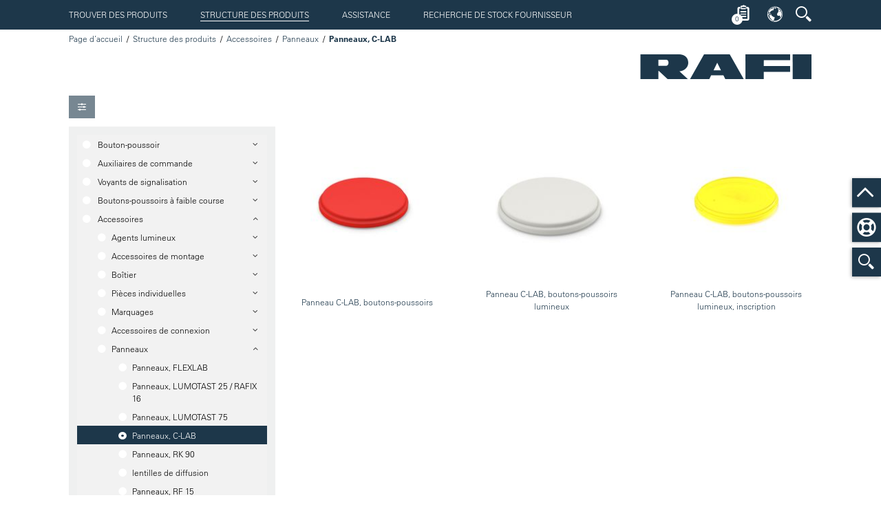

--- FILE ---
content_type: text/html;charset=UTF-8
request_url: https://ecatalog.rafi-group.com/FR/FR/structure-des-produits/accessoires/panneaux/panneaux-c-lab
body_size: 11997
content:
<!DOCTYPE html>
<html xmlns="http://www.w3.org/1999/xhtml" xml:lang="FR" lang="FR">
    <head>
        <base href="/FR/FR/" />

        <title>eCatalog RAFI | Accessoires - Panneaux - Panneaux, C-LAB</title>

        <meta charset="utf-8" />

        <link rel="shortcut icon" href="media/favicon.ico" type="image/x-icon" />
        <link rel="icon" href="media/favicon.ico" type="image/ico" />

        <meta name="viewport" id="viewport" content="width=device-width,minimum-scale=1.0,maximum-scale=10.0,initial-scale=1.0">

        <meta name="DC.Format" content="text/html">
        <meta name="DC.Publisher" content="">
        <meta name="DC.Title" content="eCatalog RAFI | Accessoires - Panneaux - Panneaux, C-LAB" />
        <meta name="DC.Subject" content="" />
        <meta name="DC.Language" content="FR_FR" />
        <meta name="keywords" content="" />
        <meta name="revisit-after" content="1 Day" />
        <meta property="og:title" content="eCatalog RAFI" />
        <meta property="og:description" content="" />
        <meta property="og:type" content="website" />
        <meta property="og:url" content="http://ecatalog.rafi-group.com/FR/FR/structure-des-produits/accessoires/panneaux/panneaux-c-lab" />
        <meta property="og:image" content="" />

        <link href="media/ng-rafi-app-css.css?v=__css__4969c4d62172912bad35b3aeb04a8003" rel="stylesheet" type="text/css" />
<link href="media/fontawesome-all-rafi2018.css" rel="stylesheet" type="text/css" />
<link href="media/base-rafi2018.css" rel="stylesheet" type="text/css" />
<link href="media/basemod-rafi2018.css" rel="stylesheet" type="text/css" />
<link href="https://fast.fonts.net/lt/1.css?apiType=css&c=2ac7bba2-b1fc-4988-ac58-dbc2bd99e9b4&fontids=1475944,1475970,1475982" rel="stylesheet" type="text/css" />
<link href="media/content-rafi2018.css" rel="stylesheet" type="text/css" />
<link href="media/forms-rafi2018.css" rel="stylesheet" type="text/css" />
<link href="media/progress-bar-rafi2018.css" rel="stylesheet" type="text/css" />
<link href="media/jquery-navigation-click-global-css-rafi2018.css" rel="stylesheet" type="text/css" />
<link href="media/jquery-navigation-local-css-rafi2018.css" rel="stylesheet" type="text/css" />
<link href="media/jquery-accordion-rafi2018.css" rel="stylesheet" type="text/css" />
<link href="media/jquery-smooth-scroller-rafi2018.css" rel="stylesheet" type="text/css" />
<link href="media/jquery-tabs-css-rafi2018.css" rel="stylesheet" type="text/css" />
<link href="media/jquery-tooltip-css-rafi2018.css" rel="stylesheet" type="text/css" />
<link href="media/jquery-select2-css-rafi2018.css" rel="stylesheet" type="text/css" />
<link href="media/jquery-item-viewport-css-rafi2018.css" rel="stylesheet" type="text/css" />
<link href="media/rafi-online-ico-rafi2018.css" rel="stylesheet" type="text/css" />
<link href="media/print-rafi2018.css" rel="stylesheet" type="text/css" />
<link href="media/jquery-magnific-popup-css-rafi2018.css" rel="stylesheet" type="text/css" />
<link href="media/angular-rzslider-css-rafi2018.css" rel="stylesheet" type="text/css" />
<link href="media/angular-bootstrap-typeahead-css-rafi2018.css" rel="stylesheet" type="text/css" />
<script src="media/jquery-1-12-4-min.js"></script>

		<meta name="google-site-verification" content="WGm1W_U7f9bdALJJdgMynUw-Mg1lU0YIjJ1ROWnnrBs" />

            <meta name="robots" content="follow, index" />
			<meta name="DC.Description" content="" />
			<meta name="description" content="" />

			<meta property="og:image" content="" />
		
		<script id="Cookiebot" src="https://consent.cookiebot.com/uc.js" data-cbid="cb38ed38-c59b-46c8-ad38-71f68a457ac7" type="text/javascript" async></script>
		<script id="CookieDeclaration" src="https://consent.cookiebot.com/cb38ed38-c59b-46c8-ad38-71f68a457ac7/cd.js" type="text/javascript" async></script>
        <!-- etracker tracklet 5.0 -->
        <script type="text/javascript">
            // var et_pagename = "";
            // var et_areas = "";
            // var et_tval = 0;
            // var et_tsale = 0;
            // var et_tonr = "";
            // var et_basket = "";
        </script>
        <script id="_etLoader" type="text/javascript" charset="UTF-8" data-block-cookies="true" data-respect-dnt="true" data-secure-code="ho9HKx" src="//static.etracker.com/code/e.js"></script>
        <!-- etracker tracklet 5.0 end -->
    </head>
    <body class="" id="bodyId">        
		<div class="side-slide-wrapper">

            
<div class="side-slide-01 side-slide-button-01" id="side-slide-01-button-rafic-suche">
    <span class="rafi-icon-suche"></span>
</div>
<script>

    $(document).ready(function () {
        $('#side-slide-01-button-rafic-suche').click(function(){
            $('#header-button-suche').trigger('click');
        });
    });

</script>

<div class="side-slide-02 side-slide-button-02">
    <a href="/FR/FR/support"><span class="life-ring-icon"></span></a>
</div>

<div class="side-slide-03 side-slide-button-03 scroll-top" scroll-to="bodyId">
    <span class="chevron-up-icon"></span>
</div>



            <div class="stickem-container">

                
<div class="stickem-nav">
	<div class="shift-wrapper">

		
<div id="nav-global" class="ym-clearfix">
	<a class="nav-global-jump-up" href="#" scroll-to="bodyId">
		<span class="far fa-bars fa-2x"></span>
	</a>

	<a id="navigation"></a>
	<a class="nav-global-toggle" href="javascript:void(0);" style="display: none;">
		<span class="far fa-bars fa-fw"></span>
	</a>

	<ul class="nav-universal">
				<li>
					<a href="/FR/FR/trouver-des-produits" class="">Trouver des produits</a>
				</li>
				<li>
					<a href="/FR/FR/structure-des-produits" class="active">Structure des produits</a>
				</li>
					<li>
						<a href="/FR/FR/support" class="">Assistance</a>
					</li>
			<li>
				<a href="https://dilp.netcomponents.com/rafistocklocator.html?lang=fr">
					Recherche de stock fournisseur
				</a>
			</li>
	</ul>
</div>

		<div class="userbar-wrapper">
			<div class="userbar" ng-controller="RafiUserbarController as rafiUserbarCtrl">

                <div class="select2-style-button-box">
                    <button ui-sref="merkliste" class="button rafi-icon-merkliste">
                        <span class="cart-badge ng-cloak">{{ rafiUserbarCtrl.merkliste.items.length }}</span>
                    </button>
                </div>

                    <div class="dropdown">
                        <button class="dropdown-button rafi-icon-sprache no-text"></button>
                        <div class="dropdown-content">
                                <a href="/EN/US/product-structure/accessories/bezels/bezels-c-lab">
                                    English
                                </a>
                                <a href="/DE/DE/produktstruktur/zubehoer/blenden/blenden-c-lab">
                                    Deutsch
                                </a>
                                <a href="/IT/IT/classificazione-prodotti/accessori/calotte/calotte-c-lab">
                                    Italiano
                                </a>
                                <a href="/FR/FR/structure-des-produits/accessoires/panneaux/panneaux-c-lab">
                                    Français
                                </a>
                                <a href="/ZH/CN/product-structure/accessories/bezels/bezels-c-lab">
                                    中文
                                </a>
                        </div>
                    </div>

                <div ng-controller="RafiAutocompleteController as autocompleteCtrl" class="dropdown">
                    <button class="dropdown-button rafi-icon-suche no-text" id="header-button-suche"></button>
                    <div class="dropdown-content">
                        <div class="dropdown-content-wrapper">
                            <p class="select2-style-label">
                                <label>Terme ou numéro d’article:</label>
                            </p>

                            <rafi-volltextsuche
                                    url-to-result="'/FR/FR/results-page'">
                            </rafi-volltextsuche>

                            <script type="text/ng-template" id="rafi-volltextsuche.component.html">
                                <rafi-addsearch-autocomplete
                                        placeholder="'Termes de recherche...'"
                                        on-emit-select="$ctrl.search($event)"
                                        on-emit-enter="$ctrl.search($event)"
                                        limit="10"
                                        add-search-config="{
                                            publicKey:'7e0e0b0c0c439cc5667ac8fb525ebfb4',
                                            lang: 'FR',
                                            cache: true,
                                            categories: ['artikeldetail']
                                        }"
                                >
                                </rafi-addsearch-autocomplete>
                            </script>

                            <script type="text/ng-template" id="rafi-addsearch-autocomplete.component.html">
                                <div class="select2-style-input icon-button typeahead">
                                    <input  type="text"
                                            placeholder="{{ $ctrl.placeholder }}"
                                            ng-model="$ctrl.selected"
                                            uib-typeahead="item for item in $ctrl.load($viewValue) | limitTo:$ctrl.limit"
                                            typeahead-on-select="$ctrl.onSelect($item)"
                                            typeahead-append-to-body="false"
                                            typeahead-wait-ms="200"
                                            typeahead-min-length="$ctrl.minLength"
                                            typeahead-focus-first="false"
                                            typeahead-loading="$ctrl.loading"
                                            typeahead-template-url="rafi-typeahead-match.html"
                                            ng-keyup="$ctrl.onKeyUp($event)"
                                            focus-me="$ctrl.focus"
                                            autocomplete="new-password" 
                                    >

                                    <div class="select2-style-button-with-input">
                                        <button type="button" class="button linearize caret-right-icon no-text"
                                                ng-click="$ctrl.search($ctrl.selected)"
                                        ></button>
                                    </div>
                                </div>
                            </script>

                            <script type="text/ng-template" id="rafi-typeahead-match.html">
                                <div class="match-item">
                                    <div class="flex-grid-wrapper linearize-level-2">
                                        <div class="flex-grid-col flex-grid-w25">
                                            <img ng-src="{{ match.model.images.main }}" alt="" />
                                        </div>
                                        <div class="flex-grid-col flex-grid-w75">
                                            <h2>
                                                <a ng-href="{{ match.model.url }}" ng-bind-html="( match.model.custom_fields.artikelbezeichnung || match.model.title )" ></a>
                                                <small ng-if="!!match.model.custom_fields.artikelnummer">
                                                    <br />
                                                    <strong ng-bind-html="match.model.custom_fields.artikelnummer" ></strong>
                                                </small>
                                            </h2>
                                            <p class="pdefault" ng-bind-html="match.model.highlight"></p>
                                        </div>
                                    </div>
                                </div>
                            </script>

                            <div class="divider">
                                <div>
                                    <hr />
                                </div>
                            </div>

                            <p class="select2-style-label">
                                <label for="autocomplete">Recherche de numéro d’article:</label>
                            </p>
                            <div class="select2-style-input icon-button typeahead"
                                ng-init="autocompleteCtrl.attributFilter=['MARA-MSTAV:44','MARA-MSTAV:45','MARA-MSTAV:54','MARA-MSTAV:55']"
                                >

                                <input id="autocomplete"
                                       placeholder="x.xx.xxx.xxx/xxxx"
                                       ng-model="autocompleteCtrl.selected"
                                       uib-typeahead="item as item.text for item in autocompleteCtrl.loadAutocompleteItems($viewValue) | limitTo:10"
                                       typeahead-append-to-body="false"
                                       typeahead-on-select="autocompleteCtrl.onSelectAutocompleteItem($item, $model, $label)"
                                       typeahead-wait-ms="500"
                                       typeahead-loading="autocompleteCtrl.isLoading"
                                       typeahead-template-url="typeahead-custom-match.html"
                                       cleave="autocompleteCtrl.formatOptions"
                                >

                                <div ng-show="autocompleteCtrl.isLoading" class="sk-cube-grid" style="position: absolute;top: 7px; left: 114px">
                                    <div class="sk-cube sk-cube1"></div>
                                    <div class="sk-cube sk-cube2"></div>
                                    <div class="sk-cube sk-cube3"></div>
                                    <div class="sk-cube sk-cube4"></div>
                                    <div class="sk-cube sk-cube5"></div>
                                    <div class="sk-cube sk-cube6"></div>
                                    <div class="sk-cube sk-cube7"></div>
                                    <div class="sk-cube sk-cube8"></div>
                                    <div class="sk-cube sk-cube9"></div>
                                </div>

                                <div class="select2-style-button-with-input">
                                    <button
                                        type="button"
                                        class="button linearize caret-right-icon no-text"
                                        ng-click="!autocompleteCtrl.isLoading && autocompleteCtrl.loadAutocompleteItems(autocompleteCtrl.selected)">
                                    </button>
                                </div>

                            </div>
                        </div>
                    </div>
                </div>
			</div>
		</div>
	</div>
</div>

<script type="text/ng-template" id="typeahead-custom-match.html">
    <a ng-href="{{match.model.url}}" ng-bind-html="match.model.formattedText"></a>
</script>


                <div class="ym-wrapper ">

                    <div class="logo">

	<a href="/FR/FR/index">
		<img src="media/rafi-logo.png" alt="" />
	</a>

	<ul class="breadcrumb">
					<li class="link">
						<a data-placement="bottom" data-toggle="tooltip" data-original-title="Page d’accueil" class="tooltip-area-basic needsclick" href="/FR/FR/index">Page d’accueil</a>
					</li>

					<li class="link">
							<a data-placement="bottom" data-toggle="tooltip" data-original-title="Structure des produits" href="/FR/FR/structure-des-produits" class="tooltip-area-basic needsclick">Structure des produits</a>
					</li>
					<li class="link">
							<a data-placement="bottom" data-toggle="tooltip" data-original-title="Accessoires" href="/FR/FR/structure-des-produits/accessoires" class="tooltip-area-basic needsclick">Accessoires</a>
					</li>
					<li class="link">
							<a data-placement="bottom" data-toggle="tooltip" data-original-title="Panneaux" href="/FR/FR/structure-des-produits/accessoires/panneaux" class="tooltip-area-basic needsclick">Panneaux</a>
					</li>
					<li class="">
							<span data-placement="bottom" data-toggle="tooltip" data-original-title="Panneaux, C-LAB" class="active tooltip-area-basic needsclick">Panneaux, C-LAB</span>
					</li>
	</ul>
</div>

                    <div class="ym-wbox half-padding">
                        <div class="item-viewport-main-wrapper-shift">
                            <div class="item-viewport-main-wrapper">
                                <div class="item-viewport-main-content">

                                    
<div class="item-viewport-toolbar-wrapper ym-noprint">
	<div class="item-viewport-toolbar">
		<div class="boxgroup-wrapper linearize-level-2">
			<div class="ym-grid linearize-level-2">
				<div class="ym-g50 ym-gl">
					<div class="ym-gbox">
						<ul class="flow-inline">
							<li>
								<div class="select2-style-button-box item-viewport-filter-trigger">
									<button type="button" class="button sliders-icon no-text" id="filter-toggle-button"></button>
									<script>
                                        $(document).ready(function(){
                                            $('#filter-toggle-button').click(function(){
                                                $('#filter').slideToggle(400, function(){
                                                    $('.item-viewport-gallery').toggleClass('filter-is-visible');
												});
                                            })
                                        });
									</script>
								</div>
							</li>
						</ul>
					</div>
				</div>
				<div class="ym-g50 ym-gr">
					<div class="ym-gbox">
						<ul class="flow-inline flow-right">
							<li>
								<div class="select2-style-button-box-right item-viewport-filter-trigger">
								</div>
							</li>
						</ul>
					</div>
				</div>
			</div>
		</div>
	</div>
</div>


<div class="item-viewport-filter filter-is-visible ym-noprint" id="filter">
	<div class="item-viewport-filter-wrapper">
		<div class="grid-element">
			<div class="nav-local nav-item-viewport-filter">
					<ul class="nav-universal">
		<li>
				<span class="more">&nbsp;</span>
				<a href="/FR/FR/structure-des-produits/bouton-poussoir"  class="parent">
					Bouton-poussoir
				</a>
				<ul>
		<li>
				<span class="more">&nbsp;</span>
				<a href="/FR/FR/structure-des-produits/bouton-poussoir/ramo"  class="parent">
					RAMO
				</a>
				<ul>
		<li>
				<a href="/FR/FR/structure-des-produits/bouton-poussoir/ramo/ramo-22"  class="">
					RAMO 22
				</a>
		</li>
		<li>
				<a href="/FR/FR/structure-des-produits/bouton-poussoir/ramo/ramo-30"  class="">
					RAMO 30
				</a>
		</li>
				</ul>
		</li>
		<li>
				<span class="more">&nbsp;</span>
				<a href="/FR/FR/structure-des-produits/bouton-poussoir/lumotast"  class="parent">
					LUMOTAST
				</a>
				<ul>
		<li>
				<a href="/FR/FR/structure-des-produits/bouton-poussoir/lumotast/lumotast-16"  class="">
					LUMOTAST 16
				</a>
		</li>
		<li>
				<a href="/FR/FR/structure-des-produits/bouton-poussoir/lumotast/lumotast-22"  class="">
					LUMOTAST 22
				</a>
		</li>
		<li>
				<a href="/FR/FR/structure-des-produits/bouton-poussoir/lumotast/lumotast-25"  class="">
					LUMOTAST 25
				</a>
		</li>
		<li>
				<a href="/FR/FR/structure-des-produits/bouton-poussoir/lumotast/lumotast-75"  class="">
					LUMOTAST 75
				</a>
		</li>
				</ul>
		</li>
		<li>
				<span class="more">&nbsp;</span>
				<a href="/FR/FR/structure-des-produits/bouton-poussoir/autres"  class="parent">
					Autres
				</a>
				<ul>
		<li>
				<a href="/FR/FR/structure-des-produits/bouton-poussoir/autres/boutons-poussoirs"  class="">
					Boutons-poussoirs
				</a>
		</li>
		<li>
				<a href="/FR/FR/structure-des-produits/bouton-poussoir/autres/boutons-poussoirs-lumineux"  class="">
					Boutons-poussoirs lumineux
				</a>
		</li>
				</ul>
		</li>
				</ul>
		</li>
		<li>
				<span class="more">&nbsp;</span>
				<a href="/FR/FR/structure-des-produits/auxiliaires-de-commande"  class="parent">
					Auxiliaires de commande
				</a>
				<ul>
		<li>
				<span class="more">&nbsp;</span>
				<a href="/FR/FR/structure-des-produits/auxiliaires-de-commande/e-box"  class="parent">
					E-BOX
				</a>
				<ul>
		<li>
				<a href="/FR/FR/structure-des-produits/auxiliaires-de-commande/e-box/e-box-modular"  class="">
					E-BOX MODULAR
				</a>
		</li>
		<li>
				<a href="/FR/FR/structure-des-produits/auxiliaires-de-commande/e-box/e-box-m12"  class="">
					E-BOX M12
				</a>
		</li>
		<li>
				<a href="/FR/FR/structure-des-produits/auxiliaires-de-commande/e-box/e-box-io-link"  class="">
					E-BOX IO-LINK
				</a>
		</li>
				</ul>
		</li>
		<li>
				<span class="more">&nbsp;</span>
				<a href="/FR/FR/structure-des-produits/auxiliaires-de-commande/rafix"  class="parent">
					RAFIX
				</a>
				<ul>
		<li>
				<a href="/FR/FR/structure-des-produits/auxiliaires-de-commande/rafix/rafix-16"  class="">
					RAFIX 16
				</a>
		</li>
		<li>
				<a href="/FR/FR/structure-des-produits/auxiliaires-de-commande/rafix/rafix-16-f"  class="">
					RAFIX 16 F
				</a>
		</li>
		<li>
				<a href="/FR/FR/structure-des-produits/auxiliaires-de-commande/rafix/rafix-22-qr"  class="">
					RAFIX 22 QR
				</a>
		</li>
		<li>
				<a href="/FR/FR/structure-des-produits/auxiliaires-de-commande/rafix/rafix-22-fsplus"  class="">
					RAFIX 22 FS<sup>+</sup>
				</a>
		</li>
		<li>
				<a href="/FR/FR/structure-des-produits/auxiliaires-de-commande/rafix/rafix-22-fsr"  class="">
					RAFIX 22 FSR
				</a>
		</li>
		<li>
				<a href="/FR/FR/structure-des-produits/auxiliaires-de-commande/rafix/rafix-30-fsplus"  class="">
					RAFIX 30 FS<sup>+</sup>
				</a>
		</li>
		<li>
				<a href="/FR/FR/structure-des-produits/auxiliaires-de-commande/rafix/elements-de-commutation-rafix-fs"  class="">
					Éléments de commutation RAFIX FS
				</a>
		</li>
				</ul>
		</li>
				</ul>
		</li>
		<li>
				<span class="more">&nbsp;</span>
				<a href="/FR/FR/structure-des-produits/voyants-de-signalisation"  class="parent">
					Voyants de signalisation
				</a>
				<ul>
		<li>
				<span class="more">&nbsp;</span>
				<a href="/FR/FR/structure-des-produits/voyants-de-signalisation/voyants-de-signalisation-avec-culot-de-lampe"  class="parent">
					Voyants de signalisation avec culot de lampe
				</a>
				<ul>
		<li>
				<a href="/FR/FR/structure-des-produits/voyants-de-signalisation/voyants-de-signalisation-avec-culot-de-lampe/voyants-de-signalisation-avec-culot-de-lampe-ba-15-d"  class="">
					Voyants de signalisation avec culot de lampe BA 15 d
				</a>
		</li>
		<li>
				<a href="/FR/FR/structure-des-produits/voyants-de-signalisation/voyants-de-signalisation-avec-culot-de-lampe/voyants-de-signalisation-avec-culot-de-lampe-ba-9-s"  class="">
					Voyants de signalisation avec culot de lampe BA 9 s
				</a>
		</li>
				</ul>
		</li>
		<li>
				<span class="more">&nbsp;</span>
				<a href="/FR/FR/structure-des-produits/voyants-de-signalisation/voyant-de-signalisation-avec-led"  class="parent">
					Voyant de signalisation avec LED
				</a>
				<ul>
		<li>
				<a href="/FR/FR/structure-des-produits/voyants-de-signalisation/voyant-de-signalisation-avec-led/voyant-de-signalisation-avec-led-5-mm"  class="">
					Voyant de signalisation avec LED 5 mm
				</a>
		</li>
		<li>
				<a href="/FR/FR/structure-des-produits/voyants-de-signalisation/voyant-de-signalisation-avec-led/tilted-diamond"  class="">
					TILTED DIAMOND
				</a>
		</li>
				</ul>
		</li>
				</ul>
		</li>
		<li>
				<span class="more">&nbsp;</span>
				<a href="/FR/FR/structure-des-produits/boutons-poussoirs-a-faible-course"  class="parent">
					Boutons-poussoirs à faible course
				</a>
				<ul>
		<li>
				<span class="more">&nbsp;</span>
				<a href="/FR/FR/structure-des-produits/boutons-poussoirs-a-faible-course/micon"  class="parent">
					MICON
				</a>
				<ul>
		<li>
				<a href="/FR/FR/structure-des-produits/boutons-poussoirs-a-faible-course/micon/micon-5"  class="">
					MICON 5
				</a>
		</li>
				</ul>
		</li>
		<li>
				<span class="more">&nbsp;</span>
				<a href="/FR/FR/structure-des-produits/boutons-poussoirs-a-faible-course/racon"  class="parent">
					RACON
				</a>
				<ul>
		<li>
				<a href="/FR/FR/structure-des-produits/boutons-poussoirs-a-faible-course/racon/racon-8"  class="">
					RACON 8
				</a>
		</li>
		<li>
				<a href="/FR/FR/structure-des-produits/boutons-poussoirs-a-faible-course/racon/racon-12"  class="">
					RACON 12
				</a>
		</li>
				</ul>
		</li>
		<li>
				<span class="more">&nbsp;</span>
				<a href="/FR/FR/structure-des-produits/boutons-poussoirs-a-faible-course/rf"  class="parent">
					RF
				</a>
				<ul>
		<li>
				<a href="/FR/FR/structure-des-produits/boutons-poussoirs-a-faible-course/rf/rf-15"  class="">
					RF 15
				</a>
		</li>
		<li>
				<a href="/FR/FR/structure-des-produits/boutons-poussoirs-a-faible-course/rf/rf-19"  class="">
					RF 19
				</a>
		</li>
				</ul>
		</li>
		<li>
				<span class="more">&nbsp;</span>
				<a href="/FR/FR/structure-des-produits/boutons-poussoirs-a-faible-course/kn"  class="parent">
					KN
				</a>
				<ul>
		<li>
				<a href="/FR/FR/structure-des-produits/boutons-poussoirs-a-faible-course/kn/kn-19"  class="">
					KN 19
				</a>
		</li>
				</ul>
		</li>
				</ul>
		</li>
		<li>
				<span class="more">&nbsp;</span>
				<a href="/FR/FR/structure-des-produits/accessoires"  class="parent">
					Accessoires
				</a>
				<ul>
		<li>
				<span class="more">&nbsp;</span>
				<a href="/FR/FR/structure-des-produits/accessoires/agents-lumineux"  class="parent">
					Agents lumineux
				</a>
				<ul>
		<li>
				<a href="/FR/FR/structure-des-produits/accessoires/agents-lumineux/agents-lumineux-ampoule"  class="">
					Agents lumineux, ampoule
				</a>
		</li>
		<li>
				<a href="/FR/FR/structure-des-produits/accessoires/agents-lumineux/agents-lumineux-led"  class="">
					Agents lumineux, LED
				</a>
		</li>
				</ul>
		</li>
		<li>
				<span class="more">&nbsp;</span>
				<a href="/FR/FR/structure-des-produits/accessoires/accessoires-de-montage"  class="parent">
					Accessoires de montage
				</a>
				<ul>
		<li>
				<a href="/FR/FR/structure-des-produits/accessoires/accessoires-de-montage/accessoires-de-montage-cle-de-fixation"  class="">
					Accessoires de montage, clé de fixation
				</a>
		</li>
		<li>
				<a href="/FR/FR/structure-des-produits/accessoires/accessoires-de-montage/accessoires-de-montage-pieces-d-espacement"  class="">
					Accessoires de montage, pièces d’espacement
				</a>
		</li>
		<li>
				<a href="/FR/FR/structure-des-produits/accessoires/accessoires-de-montage/accessoires-de-montage-accouplement"  class="">
					Accessoires de montage, accouplement
				</a>
		</li>
		<li>
				<a href="/FR/FR/structure-des-produits/accessoires/accessoires-de-montage/accessoires-de-montage-demontage"  class="">
					Accessoires de montage, démontage
				</a>
		</li>
				</ul>
		</li>
		<li>
				<span class="more">&nbsp;</span>
				<a href="/FR/FR/structure-des-produits/accessoires/boitier"  class="parent">
					Boîtier
				</a>
				<ul>
		<li>
				<a href="/FR/FR/structure-des-produits/accessoires/boitier/boitier-en-materiau-isolant"  class="">
					Boîtier en matériau isolant
				</a>
		</li>
		<li>
				<a href="/FR/FR/structure-des-produits/accessoires/boitier/ramo-edge"  class="">
					RAMO EDGE
				</a>
		</li>
				</ul>
		</li>
		<li>
				<span class="more">&nbsp;</span>
				<a href="/FR/FR/structure-des-produits/accessoires/pieces-individuelles"  class="parent">
					Pièces individuelles
				</a>
				<ul>
		<li>
				<a href="/FR/FR/structure-des-produits/accessoires/pieces-individuelles/pieces-individuelles-cles-de-rechange"  class="">
					Pièces individuelles, clés de rechange
				</a>
		</li>
		<li>
				<a href="/FR/FR/structure-des-produits/accessoires/pieces-individuelles/pieces-individuelles-protection-contre-le-toucher"  class="">
					Pièces individuelles, protection contre le toucher
				</a>
		</li>
		<li>
				<a href="/FR/FR/structure-des-produits/accessoires/pieces-individuelles/pieces-individuelles-obturateurs"  class="">
					Pièces individuelles, obturateurs
				</a>
		</li>
		<li>
				<a href="/FR/FR/structure-des-produits/accessoires/pieces-individuelles/pieces-individuelles-capuchon"  class="">
					Pièces individuelles, capuchon
				</a>
		</li>
		<li>
				<a href="/FR/FR/structure-des-produits/accessoires/pieces-individuelles/pieces-individuelles-collerette-de-protection"  class="">
					Pièces individuelles, collerette de protection
				</a>
		</li>
		<li>
				<a href="/FR/FR/structure-des-produits/accessoires/pieces-individuelles/pieces-individuelles-technologie-rafix-fs"  class="">
					Pièces individuelles, technologie RAFIX FS
				</a>
		</li>
				</ul>
		</li>
		<li>
				<span class="more">&nbsp;</span>
				<a href="/FR/FR/structure-des-produits/accessoires/marquages"  class="parent">
					Marquages
				</a>
				<ul>
		<li>
				<a href="/FR/FR/structure-des-produits/accessoires/marquages/marquages-rafix-22-qr"  class="">
					Marquages, RAFIX 22 QR
				</a>
		</li>
		<li>
				<a href="/FR/FR/structure-des-produits/accessoires/marquages/marquages-flexlab"  class="">
					Marquages, FLEXLAB
				</a>
		</li>
		<li>
				<a href="/FR/FR/structure-des-produits/accessoires/marquages/marquages-c-lab"  class="">
					Marquages, C-LAB
				</a>
		</li>
		<li>
				<a href="/FR/FR/structure-des-produits/accessoires/marquages/marquages-boitier"  class="">
					Marquages, boîtier
				</a>
		</li>
		<li>
				<a href="/FR/FR/structure-des-produits/accessoires/marquages/marquages-lumotast-25-rafix-16"  class="">
					Marquages, LUMOTAST 25 / RAFIX 16
				</a>
		</li>
		<li>
				<a href="/FR/FR/structure-des-produits/accessoires/marquages/marquages-lumotast-75"  class="">
					Marquages, LUMOTAST 75
				</a>
		</li>
		<li>
				<a href="/FR/FR/structure-des-produits/accessoires/marquages/marquages-lumotast-fk"  class="">
					Marquages, LUMOTAST FK
				</a>
		</li>
		<li>
				<a href="/FR/FR/structure-des-produits/accessoires/marquages/marquages-rafix-16"  class="">
					Marquages, RAFIX 16
				</a>
		</li>
		<li>
				<a href="/FR/FR/structure-des-produits/accessoires/marquages/marquages-etiquette-de-marquage-d-arret-d-urgence"  class="">
					Marquages, étiquette de marquage d’arrêt d’urgence
				</a>
		</li>
				</ul>
		</li>
		<li>
				<span class="more">&nbsp;</span>
				<a href="/FR/FR/structure-des-produits/accessoires/accessoires-de-connexion"  class="parent">
					Accessoires de connexion
				</a>
				<ul>
		<li>
				<a href="/FR/FR/structure-des-produits/accessoires/accessoires-de-connexion/accessoires-de-connexion-rafix-16"  class="">
					Accessoires de connexion, RAFIX 16
				</a>
		</li>
		<li>
				<a href="/FR/FR/structure-des-produits/accessoires/accessoires-de-connexion/accessoires-de-connexion-lumotast-fk-25"  class="">
					Accessoires de connexion, LUMOTAST FK/25
				</a>
		</li>
		<li>
				<a href="/FR/FR/structure-des-produits/accessoires/accessoires-de-connexion/accessoires-de-connexion-fiche-douille"  class="">
					Accessoires de connexion, fiche/douille
				</a>
		</li>
		<li>
				<a href="/FR/FR/structure-des-produits/accessoires/accessoires-de-connexion/accessoires-de-connexion-cables"  class="">
					Accessoires de connexion, câbles
				</a>
		</li>
		<li>
				<a href="/FR/FR/structure-des-produits/accessoires/accessoires-de-connexion/accessoires-de-connexion-racon"  class="">
					Accessoires de connexion, RACON
				</a>
		</li>
				</ul>
		</li>
		<li>
				<span class="more">&nbsp;</span>
				<a href="/FR/FR/structure-des-produits/accessoires/panneaux"  class="parent">
					Panneaux
				</a>
				<ul>
		<li>
				<a href="/FR/FR/structure-des-produits/accessoires/panneaux/panneaux-flexlab"  class="">
					Panneaux, FLEXLAB
				</a>
		</li>
		<li>
				<a href="/FR/FR/structure-des-produits/accessoires/panneaux/panneaux-lumotast-25-rafix-16"  class="">
					Panneaux, LUMOTAST 25 / RAFIX 16
				</a>
		</li>
		<li>
				<a href="/FR/FR/structure-des-produits/accessoires/panneaux/panneaux-lumotast-75"  class="">
					Panneaux, LUMOTAST 75
				</a>
		</li>
		<li>
				<a href="/FR/FR/structure-des-produits/accessoires/panneaux/panneaux-c-lab"  class=" active">
					Panneaux, C-LAB
				</a>
		</li>
		<li>
				<a href="/FR/FR/structure-des-produits/accessoires/panneaux/panneaux-rk-90"  class="">
					Panneaux, RK 90
				</a>
		</li>
		<li>
				<a href="/FR/FR/structure-des-produits/accessoires/panneaux/lentilles-de-diffusion"  class="">
					lentilles de diffusion
				</a>
		</li>
		<li>
				<a href="/FR/FR/structure-des-produits/accessoires/panneaux/panneaux-rf-15"  class="">
					Panneaux, RF 15
				</a>
		</li>
		<li>
				<a href="/FR/FR/structure-des-produits/accessoires/panneaux/panneaux-voyants-de-signalisation-ba-15d"  class="">
					Panneaux, voyants de signalisation BA 15d
				</a>
		</li>
		<li>
				<a href="/FR/FR/structure-des-produits/accessoires/panneaux/panneaux-voyants-de-signalisation-ba-9s"  class="">
					Panneaux, voyants de signalisation BA 9s
				</a>
		</li>
		<li>
				<a href="/FR/FR/structure-des-produits/accessoires/panneaux/panneaux-voyants-de-signalisation-e10"  class="">
					Panneaux, voyants de signalisation E10
				</a>
		</li>
		<li>
				<a href="/FR/FR/structure-des-produits/accessoires/panneaux/panneaux-voyants-de-signalisation-w2-x-46d"  class="">
					Panneaux, voyants de signalisation W2 x 4,6d
				</a>
		</li>
				</ul>
		</li>
		<li>
				<span class="more">&nbsp;</span>
				<a href="/FR/FR/structure-des-produits/accessoires/plongeur-rehausseur"  class="parent">
					Plongeur-rehausseur
				</a>
				<ul>
		<li>
				<a href="/FR/FR/structure-des-produits/accessoires/plongeur-rehausseur/plongeur-rehausseur-micon-5"  class="">
					Plongeur-rehausseur, MICON 5
				</a>
		</li>
		<li>
				<a href="/FR/FR/structure-des-produits/accessoires/plongeur-rehausseur/plongeur-rehausseur-racon"  class="">
					Plongeur-rehausseur, RACON
				</a>
		</li>
		<li>
				<a href="/FR/FR/structure-des-produits/accessoires/plongeur-rehausseur/plongeur-rehausseur-rf-15-n"  class="">
					Plongeur-rehausseur, RF 15 N
				</a>
		</li>
				</ul>
		</li>
		<li>
				<span class="more">&nbsp;</span>
				<a href="/FR/FR/structure-des-produits/accessoires/bagues-frontales"  class="parent">
					Bagues frontales
				</a>
				<ul>
		<li>
				<a href="/FR/FR/structure-des-produits/accessoires/bagues-frontales/bague-frontale-c-lab"  class="">
					Bague frontale, C-LAB
				</a>
		</li>
				</ul>
		</li>
				</ul>
		</li>
		<li>
				<span class="more">&nbsp;</span>
				<a href="/FR/FR/structure-des-produits/connected-products"  class="parent">
					Connected Products
				</a>
				<ul>
		<li>
				<span class="more">&nbsp;</span>
				<a href="/FR/FR/structure-des-produits/connected-products/kis-me"  class="parent">
					KIS.ME
				</a>
				<ul>
		<li>
				<a href="/FR/FR/structure-des-produits/connected-products/kis-me/kis-box"  class="">
					KIS.BOX
				</a>
		</li>
		<li>
				<a href="/FR/FR/structure-des-produits/connected-products/kis-me/kis-io"  class="">
					KIS.IO
				</a>
		</li>
		<li>
				<a href="/FR/FR/structure-des-produits/connected-products/kis-me/kis-light"  class="">
					KIS.LIGHT
				</a>
		</li>
		<li>
				<a href="/FR/FR/structure-des-produits/connected-products/kis-me/kis-me-starterkit"  class="">
					KIS.ME Starterkit
				</a>
		</li>
				</ul>
		</li>
				</ul>
		</li>
					</ul>
			</div>
		</div>
		<div class="select2-style-button-box-right">
				<a href="/FR/FR/structure-des-produits" class="button linearize rotate-left-icon">
					Réinitialiser
				</a>
		</div>
	</div>
</div>



<div class="item-viewport-gallery filter-is-visible narrow">
		<ul>
					<li>
						<div class="item-viewport-tile">
							<div class="item-viewport-tile-content">
								<div class="image-wrapper"
									 
								>
									<a href="/FR/FR/structure-des-produits/accessoires/panneaux/panneaux-c-lab/panneau-c-lab-boutons-poussoirs" class="tile-nav" >


										<img src="/FR/FR/media/LUMO16-50088850xx300a.jpg" alt="" />

										<span class="item-viewport-tile-hover"><span><span>
											<span>Panneau C-LAB, boutons-poussoirs</span>

										</span></span></span>
									</a>
								</div>
							</div>
						</div>
					</li>
					<li>
						<div class="item-viewport-tile">
							<div class="item-viewport-tile-content">
								<div class="image-wrapper"
									 
								>
									<a href="/FR/FR/structure-des-produits/accessoires/panneaux/panneaux-c-lab/panneau-c-lab-boutons-poussoirs-lumineux" class="tile-nav" >


										<img src="/FR/FR/media/LUMO16-50088850xx200a.jpg" alt="" />

										<span class="item-viewport-tile-hover"><span><span>
											<span>Panneau C-LAB, boutons-poussoirs lumineux</span>

										</span></span></span>
									</a>
								</div>
							</div>
						</div>
					</li>
					<li>
						<div class="item-viewport-tile">
							<div class="item-viewport-tile-content">
								<div class="image-wrapper"
									 
								>
									<a href="/FR/FR/structure-des-produits/accessoires/panneaux/panneaux-c-lab/panneau-c-lab-boutons-poussoirs-lumineux-inscription" class="tile-nav" >


										<img src="/FR/FR/media/5008885061400.jpg" alt="" />

										<span class="item-viewport-tile-hover"><span><span>
											<span>Panneau C-LAB, boutons-poussoirs lumineux, inscription</span>

										</span></span></span>
									</a>
								</div>
							</div>
						</div>
					</li>
		</ul>
</div>



                                </div>
                            </div>
                        </div>
                    </div>

                    <div id="footer" class="ym-clearfix">
            <ul>
            <li>
                <a class="hover-line" href="https://www.rafi-group.com">rafi-group.com</a>
            </li>
                        <li>
                            <a class="hover-line" href="/FR/FR/pied-de-page/protection-des-donnees">Protection des données</a>
                        </li>
                        <li>
                            <a class="hover-line" href="/FR/FR/pied-de-page/mentions-legales">Mentions légales</a>
                        </li>
                        <li>
                            <a class="hover-line" href="/FR/FR/pied-de-page/exclusion-de-responsabilite">Exclusion de responsabilité</a>
                        </li>
        </ul>
</div>

                </div>

            </div>
        </div>

        <!-- jquery libraries -->
<script type="text/javascript" src="media/jquery-libraries.js"></script>
<script type="text/javascript" src="media/jquery-libraries-init.js"></script>

<!--[if gte IE 9]><!-->
<script src="media/jquery-mobile-scaler-rafi2018.js"></script>
<!--<![endif]-->

<!-- jQuery Tabs -->
<script src="media/jquery-tabs-js-rafi2018.js"></script>
<script src="media/jquery-syncheight-rafi2018.js"></script>

<!-- jQuery FitVids -->
<script src="media/jquery-fitvids-rafi2018.js"></script>

<!-- jQuery Flyout Menu -->
<script src="media/jquery-navigation-click-js-rafi2018.js"></script>

<!-- jQuery Tooltip -->
<script src="media/jquery-tooltip-js-rafi2018.js"></script>

<!-- jQuery Select2 -->
<script src="media/jquery-select2-js-rafi2018.js"></script>
<script src="media/select2-locale-de.js"></script>

<!-- jQuery magnific popup -->
<script src="media/jquery-magnific-popup-js-rafi2018.js"></script>

<!-- ajs -->
<script type="text/javascript" src="media/ng-rafi-app-js.js?v=__js__62e8c18cdc9470137c0da90b570e9583"></script>
<script type="text/javascript" src="media/ng-shared-js.js"></script>
<script type="text/javascript" src="media/ng-babylon3dviewer-js.js"></script>
<script type="text/javascript" src="media/ng-add-search-js.js"></script>
<script type="text/javascript" src="/FR/FR/system/js/ng-rafi-app-data?responseType=js&t=18012026004646"></script>
<script>


    $(document).ready(function(){
        setTimeout(function() {
            angular.bootstrap(document, ["rafi"]);
        });
    });
</script>
<script type="text/javascript" src="media/angular-locale.js"></script>


        
<div class="ym-wrapper">
    <div id="modal-merkliste-container">

        <ui-view name="merkliste"></ui-view>

    </div>
</div>

<script type="text/ng-template" id="adressdaten-route.html"></script>
<script type="text/ng-template" id="adressdaten.html">
    <div class="modal-header">
        <h1>Coordonnées</h1>

        <button title="Fermer" type="button" class="mfp-close" ng-click="$ctrl.close()">×</button>
    </div>
    <div class="modal-body artikel-zur-merkliste-hinzufuegen">

        <div class="progress-wrapper">
            <ol class="progress-track">
                <li class="progress-done">
                    <a ui-sref="merkliste.items"><span class="icon-wrap">1</span></a>
                    <a ui-sref="merkliste.items"><span class="progress-text">Liste mémo</span></a>
                </li>
                <li class="progress-done progress-current">
                    <span class="icon-wrap">2</span>
                    <span class="progress-text">Coordonnées</span>
                </li>
                <li class="progress-todo">
                    <span class="icon-wrap">3</span>
                    <span class="progress-text">Aperçu de la demande</span>
                </li>
            </ol>
        </div>

        <div class="max-height-scroll-merkliste">
            <form name="adressdaten" novalidate ng-cloak>
                <div class="boxgroup-wrapper linearize-level-2">
                    <div class="ym-grid linearize-level-2">
                        <div class="ym-g50 ym-gl">
                            <div class="ym-gbox">

                                <p class="select2-style-label">
                                    <label for="email">
                                        E-mail:
                                        <span class="tooltip-area-basic needsclick" data-toggle="tooltip" title="Champ obligatoire">
                                            <span class="far fa-exclamation-circle"></span>
                                        </span>
                                    </label>
                                </p>
                                <div class="select2-style-input">
                                    <input id="email" name="email" type="email" ng-model="$ctrl.userInformation.adressdaten.email" required/>
                                </div>

                                <p class="select2-style-label">
                                    <label for="telefon">Téléphone:</label>
                                </p>
                                <div class="select2-style-input">
                                    <input id="telefon" name="telefon" ng-model="$ctrl.userInformation.adressdaten.telefon"/>
                                </div>

                                <div class="boxgroup-wrapper">
                                    <div class="ym-grid">
                                        <div class="ym-g50 ym-gl">
                                            <div class="ym-gbox">
                                                <p class="select2-style-label">
                                                    <label for="firstname">
                                                        Prénom:
                                                        <span class="tooltip-area-basic needsclick" data-toggle="tooltip" title="Champ obligatoire">
                                                            <span class="far fa-exclamation-circle"></span>
                                                        </span>
                                                    </label>
                                                </p>
                                                <div class="select2-style-input">
                                                    <input id="firstname" name="firstname" ng-model="$ctrl.userInformation.adressdaten.vorname" required/>
                                                </div>
                                            </div>
                                        </div>
                                        <div class="ym-g50 ym-gr">
                                            <div class="ym-gbox">
                                                <p class="select2-style-label">
                                                    <label for="lastname">
                                                        Nom de famille:
                                                        <span class="tooltip-area-basic needsclick" data-toggle="tooltip" title="Champ obligatoire">
                                                            <span class="far fa-exclamation-circle"></span>
                                                        </span>
                                                    </label>
                                                </p>
                                                <div class="select2-style-input">
                                                    <input id="lastname" name="lastname" ng-model="$ctrl.userInformation.adressdaten.nachname" required/>
                                                </div>
                                            </div>
                                        </div>
                                    </div>
                                </div>

                                <p class="select2-style-label">
                                    <label for="kundennr">Numéro de client:</label>
                                </p>
                                <div class="select2-style-input">
                                    <input id="kundennr" name="kundennr" ng-model="$ctrl.userInformation.adressdaten.kundennr" />
                                </div>
                            </div>
                        </div>
                        <div class="ym-g50 ym-gr">
                            <div class="ym-gbox">

                                <p class="select2-style-label">
                                    <label for="company">
                                        Société:
                                        <span class="tooltip-area-basic needsclick" data-toggle="tooltip" title="Champ obligatoire">
                                            <span class="far fa-exclamation-circle"></span>
                                        </span>
                                    </label>
                                </p>
                                <div class="select2-style-input">
                                    <input id="company" name="company" ng-model="$ctrl.userInformation.adressdaten.firma" required/>
                                </div>

                                <div class="boxgroup-wrapper">
                                    <div class="ym-grid">
                                        <div class="ym-g75 ym-gl">
                                            <div class="ym-gbox">
                                                <p class="select2-style-label">
                                                    <label for="strasse">
                                                        Rue:
                                                        <span class="tooltip-area-basic needsclick" data-toggle="tooltip" title="Champ obligatoire">
                                                            <span class="far fa-exclamation-circle"></span>
                                                        </span>
                                                    </label>
                                                </p>
                                                <div class="select2-style-input">
                                                    <input id="strasse" name="strasse" ng-model="$ctrl.userInformation.adressdaten.strasse" required/>
                                                </div>
                                            </div>
                                        </div>
                                        <div class="ym-g25 ym-gr">
                                            <div class="ym-gbox">
                                                <p class="select2-style-label">
                                                    <label for="hausnr">
                                                        N°:
                                                        <span class="tooltip-area-basic needsclick" data-toggle="tooltip" title="Champ obligatoire">
                                                            <span class="far fa-exclamation-circle"></span>
                                                        </span>
                                                    </label>
                                                </p>
                                                <div class="select2-style-input">
                                                    <input id="hausnr" name="hausnr" ng-model="$ctrl.userInformation.adressdaten.hausnr" required/>
                                                </div>
                                            </div>
                                        </div>
                                    </div>
                                </div>

                                <div class="boxgroup-wrapper">
                                    <div class="ym-grid">
                                        <div class="ym-g25 ym-gl">
                                            <div class="ym-gbox">
                                                <p class="select2-style-label">
                                                    <label for="plz">
                                                        CP:
                                                        <span class="tooltip-area-basic needsclick" data-toggle="tooltip" title="Champ obligatoire">
                                                            <span class="far fa-exclamation-circle"></span>
                                                        </span>
                                                    </label>
                                                </p>
                                                <div class="select2-style-input">
                                                    <input type="number" id="plz" name="plz" ng-model="$ctrl.userInformation.adressdaten.plz" required/>
                                                </div>
                                            </div>
                                        </div>
                                        <div class="ym-g75 ym-gr">
                                            <div class="ym-gbox">
                                                <p class="select2-style-label">
                                                    <label for="ort">
                                                        Ville:
                                                        <span class="tooltip-area-basic needsclick" data-toggle="tooltip" title="Champ obligatoire">
                                                            <span class="far fa-exclamation-circle"></span>
                                                        </span>
                                                    </label>
                                                </p>
                                                <div class="select2-style-input">
                                                    <input id="ort" name="ort" ng-model="$ctrl.userInformation.adressdaten.ort" required/>
                                                </div>
                                            </div>
                                        </div>
                                    </div>
                                </div>

                                <div class="boxgroup-wrapper">
                                    <div class="ym-grid">
                                        <div class="ym-g50 ym-gl">
                                            <div class="ym-gbox">
                                                <p class="select2-style-label">
                                                    <label for="land">
                                                        Pays:
                                                    </label>
                                                </p>
                                                <div>
                                                    <ui-select ng-model="$ctrl.userInformation.adressdaten.land" theme="select2" name="land" id="land" >
                                                        <ui-select-match placeholder="Sélectionner le pays" allow-clear="true">
                                                            {{$ctrl.userInformation.adressdaten.land.text}}
                                                        </ui-select-match>
                                                        <ui-select-choices repeat="land in ($ctrl.laender | filter: $select.search) track by land.id">
                                                            <div ng-bind-html="land.text | highlight: $select.search"></div>
                                                        </ui-select-choices>
                                                    </ui-select>
                                                </div>
                                            </div>
                                        </div>
                                        <div class="ym-g50 ym-gr">
                                            <div class="ym-gbox">
                                                <p class="select2-style-label">
                                                    <label for="bundesland">
                                                        Land (DE) / Canton (CH):
                                                    </label>
                                                </p>
                                                <div class="select2-style-input">
                                                    <input type="text" id="bundesland" name="bundesland" ng-model="$ctrl.userInformation.adressdaten.bundesland" />
                                                </div>
                                            </div>
                                        </div>
                                    </div>
                                </div>
                            </div>
                        </div>
                    </div>
                </div>
            </form>
        </div>
    </div>
    <div class="modal-footer">
        <div class="select2-style-button-box-right">
            <button type="button" class="button linearize rafi-icon-pfeil_links" ui-sref="merkliste.items">
                Précédent
            </button>
            <button type="button" class="button linearize rafi-icon-pfeil_rechts" ui-sref="merkliste.anfrageuebersicht" ng-disabled="adressdaten.$invalid">
                Suivant
            </button>
        </div>
    </div>
</script>

<script type="text/ng-template" id="merkliste-anfrageuebersicht-route.html"></script>
<script type="text/ng-template" id="anfrageuebersicht.html">
    <div class="modal-header">
        <h1>Aperçu de la demande</h1>

        <button title="Fermer" type="button" class="mfp-close" ng-click="$ctrl.close()">×</button>
    </div>
    <div class="modal-body artikel-zur-merkliste-hinzufuegen" ng-show="$ctrl.showAnfrageErfolgreichAbgesendetView">
        Votre demande a été transmise avec succès.
    </div>
    <div class="modal-body artikel-zur-merkliste-hinzufuegen" ng-hide="$ctrl.showAnfrageErfolgreichAbgesendetView">
        <form name="anfrageuebersicht" novalidate ng-cloak>
            <div class="progress-wrapper">
                <ol class="progress-track">
                    <li class="progress-done">
                        <a ui-sref="merkliste.items"><span class="icon-wrap">1</span></a>
                        <a ui-sref="merkliste.items"><span class="progress-text">Liste mémo</span></a>
                    </li>
                    <li class="progress-done">
                        <a ui-sref="merkliste.adressdaten"><span class="icon-wrap">2</span></a>
                        <a ui-sref="merkliste.adressdaten"><span class="progress-text">Coordonnées</span></a>
                    </li>
                    <li class="progress-done progress-current">
                        <span class="icon-wrap">3</span>
                        <span class="progress-text">Aperçu de la demande</span>
                    </li>
                </ol>
            </div>

            <div class="boxgroup-wrapper linearize-level-2">
                <div class="ym-grid linearize-level-2 no-grid-padding">
                    <div class="ym-g50 ym-gl">
                        <div class="ym-gbox">
                            <p class="pdefault">
                                <strong>E-mail:</strong> {{ $ctrl.userInformation.adressdaten.email }}<br />
                                <strong>Téléphone:</strong> {{ $ctrl.userInformation.adressdaten.telefon }}<br />
                                <strong>Prénom, Nom de famille:</strong> {{ $ctrl.userInformation.adressdaten.vorname }} {{ $ctrl.userInformation.adressdaten.nachname }}<br />
                                <strong>Numéro de client:</strong> {{ $ctrl.userInformation.adressdaten.kundennr }}<br />
                            </p>
                        </div>
                    </div>
                    <div class="ym-g50 ym-gl">
                        <div class="ym-gbox">
                            <p class="pdefault">
                                <strong>Société:</strong> {{ $ctrl.userInformation.adressdaten.firma }}<br />
                                <strong>Rue, N°:</strong> {{ $ctrl.userInformation.adressdaten.strasse }} {{ $ctrl.userInformation.adressdaten.hausnr }}<br />
                                <strong>CP, Ville:</strong> {{ $ctrl.userInformation.adressdaten.plz }} {{ $ctrl.userInformation.adressdaten.ort }}<br />
                                <strong>Pays, Land (DE) / Canton (CH):</strong> {{ $ctrl.userInformation.adressdaten.land.text }} {{ $ctrl.userInformation.adressdaten.bundesland }}<br />
                            </p>
                        </div>
                    </div>
                </div>
            </div>

    <div class="max-height-scroll-merkliste">
        <table id="ocat-cart-table" class="display responsive vertical-align-middle"
               datatable="ng"
               dt-options="merklisteItemsCtrl.dtOptions">
            <thead>
                <tr>
                    <th></th>
                    <th class="desktop b1280 b1024 b850 no-sort">
                        <span>Pos</span>
                    </th>
                    <th class="desktop b1280 b1024 b850 no-sort">
                        <span>Image</span>
                    </th>
                    <th class="desktop b1280 b1024 b850 b768 b480 no-wrap no-sort">
                        <span>Numéro d’article</span>
                    </th>
                    <th class="desktop b1280 b1024 b850 no-sort">
                        <span>Nom de l’article</span>
                    </th>
                    <th class="desktop b1280 b1024 b850 b768 no-sort">
                        <span>Demander un échantillon</span>
                    </th>
                    <th class="desktop b1280 b1024 b850 b768 b480 no-wrap no-sort">
                        <span>Quantité</span>
                    </th>
                </tr>
            </thead>
            <tbody>
                <tr ng-repeat="item in $ctrl.merkliste.items">
                    <td></td>
                    <td>
                        {{ $index+1 }}
                    </td>
                    <td>
                        <img ng-src="{{ item.images.FOT_ART.INK || item.images.FOT_PV.INK || item.images.FOT_PG.INK || item.images.FOT_PF.INK || 'media/pic-soon' }}" alt="" />
                    </td>
                    <td>
                        <a ng-href="{{ item.url }}">
                            {{ item.artikelnummer_gen }}
                        </a>
                    </td>
                    <td>
                        <div ng-bind-html="item.texte.BEZEICHNUNG"></div>
                    </td>
                    <td class="dt-center">
                        <div class="checkbox-radio-group">
                            <span class="checkbox float-left">
                                <input type="checkbox" id="checkbox-{{ $index }}" ng-model="item.musterAnfordern"
                                       ng-model-options="{debounce: 200}" ng-change="$ctrl.updateItem(item)"/>
                                <label for="checkbox-{{ $index }}"></label>
                            </span>
                        </div>
                    </td>
                    <td class="ym-noprint">
                        <div class="form-group">
                            <span class="select2-style-input">
                                <input type="number" class="amount" min="1" name="amount"
                                       ng-required ng-model="item.menge" ng-model-options="{debounce: 300}" ng-change="$ctrl.updateItem(item)" />
                            </span>
                            <button title="Retirer" class="far fa-lg fa-times-circle"
                                ng-click="$ctrl.updateItem(item, 0)"
                            ></button>
                        </div>
                    </td>
                </tr>
            </tbody>
        </table>
    </div>

            <h4>Vos remarques</h4>
            <p class="pdefault">
                {{ $ctrl.message }}
            </p>

            <h4>Protection des données</h4>
            <p class="float-col">
                <span class="checkbox float-left">
                    <input type="checkbox" id="checkbox-datenschutz" ng-model="$ctrl.datenschutz" required />
                    <label for="checkbox-datenschutz"></label>
                </span>
                <span class="float-col float-col-text">RAFI GmbH &amp; Co. KG utilisera toutes les informations fournies ici exclusivement en conformité avec la déclaration de confidentialité. <a href="https://www.rafi.de/de/footer/datenschutz/" target="_blank"></a></span>
            </p>
        </form>
    </div>
    <div class="modal-footer">
        <div class="select2-style-button-box-right" ng-hide="$ctrl.showAnfrageErfolgreichAbgesendetView">
            <button type="button" class="button linearize rafi-icon-pfeil_links" ui-sref="merkliste.adressdaten">
                Précédent
            </button>
            <button type="button" class="button linearize rafi-icon-pfeil_rechts"
                    ng-disabled="anfrageuebersicht.$invalid || $ctrl.showLoading"
                    ng-click="$ctrl.send()"
            >
                <i ng-show="$ctrl.showLoading" class="fa fa-spinner fa-pulse fa-fw"></i>Envoyer
            </button>
        </div>
        <div class="select2-style-button-box-right" ng-show="$ctrl.showAnfrageErfolgreichAbgesendetView">
            <button type="button" class="button linearize" ng-click="$ctrl.close()">
                Fermer
            </button>
        </div>
    </div>
</script>

<script type="text/ng-template" id="merkliste-items-route.html"></script>
<script type="text/ng-template" id="merkliste-items.html">
    <div class="modal-header">
        <h1>Liste mémo</h1>
        <button title="Fermer" type="button" class="mfp-close" ng-click="$ctrl.close()">×</button>
    </div>
    <div class="modal-body artikel-zur-merkliste-hinzufuegen">

        <div class="progress-wrapper">
            <ol class="progress-track">
                <li class="progress-done progress-current">
                    <span class="icon-wrap">1</span>
                    <span class="progress-text">Liste mémo</span>
                </li>
                <li class="progress-todo">
                    <span class="icon-wrap">2</span>
                    <span class="progress-text">Coordonnées</span>
                </li>
                <li class="progress-todo">
                    <span class="icon-wrap">3</span>
                    <span class="progress-text">Aperçu de la demande</span>
                </li>
            </ol>
        </div>

    <div class="max-height-scroll-merkliste">
        <table id="ocat-cart-table" class="display responsive vertical-align-middle"
               datatable="ng"
               dt-options="merklisteItemsCtrl.dtOptions">
            <thead>
                <tr>
                    <th></th>
                    <th class="desktop b1280 b1024 b850 no-sort">
                        <span>Pos</span>
                    </th>
                    <th class="desktop b1280 b1024 b850 no-sort">
                        <span>Image</span>
                    </th>
                    <th class="desktop b1280 b1024 b850 b768 b480 no-wrap no-sort">
                        <span>Numéro d’article</span>
                    </th>
                    <th class="desktop b1280 b1024 b850 no-sort">
                        <span>Nom de l’article</span>
                    </th>
                    <th class="desktop b1280 b1024 b850 b768 no-sort">
                        <span>Demander un échantillon</span>
                    </th>
                    <th class="desktop b1280 b1024 b850 b768 b480 no-wrap no-sort">
                        <span>Quantité</span>
                    </th>
                </tr>
            </thead>
            <tbody>
                <tr ng-repeat="item in $ctrl.merkliste.items">
                    <td></td>
                    <td>
                        {{ $index+1 }}
                    </td>
                    <td>
                        <img ng-src="{{ item.images.FOT_ART.INK || item.images.FOT_PV.INK || item.images.FOT_PG.INK || item.images.FOT_PF.INK || 'media/pic-soon' }}" alt="" />
                    </td>
                    <td>
                        <a ng-href="{{ item.url }}">
                            {{ item.artikelnummer_gen }}
                        </a>
                    </td>
                    <td>
                        <div ng-bind-html="item.texte.BEZEICHNUNG"></div>
                    </td>
                    <td class="dt-center">
                        <div class="checkbox-radio-group">
                            <span class="checkbox float-left">
                                <input type="checkbox" id="checkbox-{{ $index }}" ng-model="item.musterAnfordern"
                                       ng-model-options="{debounce: 200}" ng-change="$ctrl.updateItem(item)"/>
                                <label for="checkbox-{{ $index }}"></label>
                            </span>
                        </div>
                    </td>
                    <td class="ym-noprint">
                        <div class="form-group">
                            <span class="select2-style-input">
                                <input type="number" class="amount" min="1" name="amount"
                                       ng-required ng-model="item.menge" ng-model-options="{debounce: 300}" ng-change="$ctrl.updateItem(item)" />
                            </span>
                            <button title="Retirer" class="far fa-lg fa-times-circle"
                                ng-click="$ctrl.updateItem(item, 0)"
                            ></button>
                        </div>
                    </td>
                </tr>
            </tbody>
        </table>
    </div>

        <h4>Vos remarques</h4>
        <div class="select2-style-input">
            <textarea rows="8" cols="34" placeholder="Votre texte…"
                      ng-model="$ctrl.message" ng-model-options="{debounce: 300}" ng-change="$ctrl.saveMessage($ctrl.message)"
            ></textarea>
        </div>
    </div>
    <div class="modal-footer">
        <div class="select2-style-button-box-right">
            <button type="button" class="button linearize rafi-icon-close_kl" ng-click="$ctrl.clearMerkliste()">
                Effacer
            </button>
            <button type="button" class="button linearize rafi-icon-pfeil_rechts" ng-disabled="$ctrl.merkliste.items.length == 0" ui-sref="merkliste.adressdaten">
                Suivant
            </button>
        </div>
    </div>
</script>


    </body>
</html>



--- FILE ---
content_type: text/css;charset=UTF-8
request_url: https://ecatalog.rafi-group.com/FR/FR/media/basemod-rafi2018.css
body_size: 14464
content:
/**
 * (en) Screen layout for NAME
 * (de) Bildschirmlayout für NAME
 *
 * @copyright			Copyright 2017, crossbase mediasolution GmbH
 * @version				4.1.1
 */

@-webkit-keyframes loader-spinner {
		0% {
				-webkit-transform: rotate(0deg);
				transform: rotate(0deg);
				box-shadow: -0.11em -0.83em 0 -0.4em #fff, -0.11em -0.83em 0 -0.42em #fff, -0.11em -0.83em 0 -0.44em #fff, -0.11em -0.83em 0 -0.46em #fff, -0.11em -0.83em 0 -0.477em #fff;
		}
		95% {
				box-shadow: -0.11em -0.83em 0 -0.4em #fff, -0.11em -0.83em 0 -0.42em #fff, -0.11em -0.83em 0 -0.44em #fff, -0.11em -0.83em 0 -0.46em #fff, -0.11em -0.83em 0 -0.477em #fff;
		}
		30% {
				box-shadow: -0.11em -0.83em 0 -0.4em #fff, -0.51em -0.66em 0 -0.42em #fff, -0.75em -0.36em 0 -0.44em #fff, -0.83em -0.03em 0 -0.46em #fff, -0.81em 0.21em 0 -0.477em #fff;
		}
		55% {
				box-shadow: -0.11em -0.83em 0 -0.4em #fff, -0.29em -0.78em 0 -0.42em #fff, -0.43em -0.72em 0 -0.44em #fff, -0.52em -0.65em 0 -0.46em #fff, -0.57em -0.61em 0 -0.477em #fff;
		}
		100% {
				-webkit-transform: rotate(360deg);
				transform: rotate(360deg);
				box-shadow: -0.11em -0.83em 0 -0.4em #fff, -0.11em -0.83em 0 -0.42em #fff, -0.11em -0.83em 0 -0.44em #fff, -0.11em -0.83em 0 -0.46em #fff, -0.11em -0.83em 0 -0.477em #fff;
		}
}
@keyframes loader-spinner {
		0% {
				-webkit-transform: rotate(0deg);
				transform: rotate(0deg);
				box-shadow: -0.11em -0.83em 0 -0.4em #fff, -0.11em -0.83em 0 -0.42em #fff, -0.11em -0.83em 0 -0.44em #fff, -0.11em -0.83em 0 -0.46em #fff, -0.11em -0.83em 0 -0.477em #fff;
		}
		95% {
				box-shadow: -0.11em -0.83em 0 -0.4em #fff, -0.11em -0.83em 0 -0.42em #fff, -0.11em -0.83em 0 -0.44em #fff, -0.11em -0.83em 0 -0.46em #fff, -0.11em -0.83em 0 -0.477em #fff;
		}
		30% {
				box-shadow: -0.11em -0.83em 0 -0.4em #fff, -0.51em -0.66em 0 -0.42em #fff, -0.75em -0.36em 0 -0.44em #fff, -0.83em -0.03em 0 -0.46em #fff, -0.81em 0.21em 0 -0.477em #fff;
		}
		55% {
				box-shadow: -0.11em -0.83em 0 -0.4em #fff, -0.29em -0.78em 0 -0.42em #fff, -0.43em -0.72em 0 -0.44em #fff, -0.52em -0.65em 0 -0.46em #fff, -0.57em -0.61em 0 -0.477em #fff;
		}
		100% {
				-webkit-transform: rotate(360deg);
				transform: rotate(360deg);
				box-shadow: -0.11em -0.83em 0 -0.4em #fff, -0.11em -0.83em 0 -0.42em #fff, -0.11em -0.83em 0 -0.44em #fff, -0.11em -0.83em 0 -0.46em #fff, -0.11em -0.83em 0 -0.477em #fff;
		}
	}

@-webkit-keyframes loader-circle {
	0% {
		-webkit-transform: rotate(0deg);
		transform: rotate(0deg);
	}
	100% {
		-webkit-transform: rotate(360deg);
		transform: rotate(360deg);
	}
}

@keyframes loader-circle {
	0% {
		-webkit-transform: rotate(0deg);
		transform: rotate(0deg);
	}
	100% {
		-webkit-transform: rotate(360deg);
		transform: rotate(360deg);
	}
}

@media screen {

	#rc-imageselect,
	.g-recaptcha {
		transform:scale(0.76);
		-webkit-transform:scale(0.76);
		transform-origin:0 0;
		-webkit-transform-origin:0 0;
	}

	/*@-ms-viewport {
		width: device-width;
	}*/

	/*------------------------------------------------------------------------------------------------------*/
	/* (en) Formatting YAML's	basic layout elements */
	/* (de) Gestaltung des YAML Basis-Layouts */
	/*------------------------------------------------------------------------------------------------------*/

		/* (en) Bugfix for Chrome to expand background color if content is smaller than viewport	 */
		/* (de) Bugfix für Chrome, um die Hintergrundfarbe auszudehnen wenn Inhalt kleiner als der Viewport ist	*/
	
	html {
		height: 100%;
		overflow-y: scroll;	}

	/* (en) Marginal areas & page background */
	/* (de) Randbereiche & Seitenhintergrund */
	body {
		background: #ffffff;
		padding: 0;
	}

	/* (en) Centering layout in old IE-versions */
	/* (de) Zentrierung des Layouts in alten IE-versionen */
	body {
		text-align: center;
	}

	body.viewport-width {
		padding: 0;
	}

	.shadow:before {
		content: '';
		position: absolute;
		top: 0;
		left: 0;
		bottom: 0;
		right: 0;
		z-index: -1;
		box-shadow: 0 0 16px rgba(50, 50, 50, 0.4);
	}

	.ym-wrapper {
		text-align: left;
		margin: 0 auto;
		background: #fff;
		position: relative;
		max-width: 1200px;
	}

	.viewport-width .ym-wrapper {
		max-width: none;
		margin: 0;
	}

	.ym-wrapper .logo {
		text-align: right;
		padding: 36px 60px 12px 60px;
	}

	.ym-wrapper .logo > a {
		display: block;
	}

	.ym-wrapper .logo > a > img {
		max-width: 250px;
	}

	.ym-wrapper.ocat-index {
		background-color: #fff;
		background-image: url('rafi-index-bg.png');
		background-position: 50% 45px;
		background-repeat: no-repeat;
		background-attachment: fixed;
	}

	.ym-wbox {
		padding: 24px 24px 0 24px;
		position: relative;
	}

	.ym-wbox.half-padding {
		padding: 12px 60px 0 60px;
	}

	.ocat-index .ym-wbox.half-padding {
		padding: 175px 60px 0 60px;
	}

	/* (en) Header elements */
	/* (de) Header Elemente */

	#header {
		background: transparent;
		margin-top: 24px;
	}

	.viewport-width #header {
		margin: 0;
	}
	
	.header-box {
		padding: 18px 24px;
		background: #fff;
		position: relative;
	}

	.header-box img {
		height: 52px;
	}

	/* (en) Topnav elements */
	/* (de) Topnavigation Elemente */

	.topnav-toggle {
		display: none;
	}

	#topnav {
		background: transparent;
		display: block;
		position: absolute;
		top: 28px;
		right: 24px;
		z-index: 1;
		overflow: hidden;
	}

	.topnav-closed {
		display: block;
	}

	.breadcrumb::before,
	.breadcrumb::after,
	.logo::before,
	.logo::after {
		content: '';
		display: table;
		width: 100%
	}

	.breadcrumb {
		margin: 0;
		overflow: hidden;
		margin: 0 0 24px 0;
		border-radius: 4px;
		/*float: left;*/
		position: absolute;
		top: 4px;
	}

	.breadcrumb li {
		float: left;
		margin: 0;
		padding: 0;
		position: relative;
	}

	.breadcrumb li > * {
		max-width: 175px;
		display: inline-block;
		overflow: hidden;
		text-overflow: ellipsis;
		white-space: nowrap;
	}

	.breadcrumb li.link:after {
		font-family: 'Univers LT Light', sans-serif;
		content: '/';
		padding: 0 6px;
		float: right;
	}

	.breadcrumb li a,
	.breadcrumb li a:visited,
	.breadcrumb li span {
		color: #1d374a;
		-webkit-transition: all 0.3s ease 0s;
		transition: all 0.3s ease 0s;
		border-bottom: 1px solid transparent;
	}

	.breadcrumb li span {
		font-family: 'Univers LT Bold', cnBold, sans-serif;
		font-weight: normal;
	}

	.breadcrumb li a:hover,
	.breadcrumb li a:hover{
		border-bottom: 1px solid #1d374a;
	}
	
	/* (en) userbar */
	/* (de) Benutzerleiste */

	.userbar-wrapper {
		position: relative;
	}

	.userbar {
		display: block;
		position: absolute;
		right: 8px;
		top: -39px;
		z-index: 999;
		margin: 0 46px 0 0;
	}

	.userbar .select2-style-button-box {
		display: inline-block;
	}

	.userbar .button {
		vertical-align: baseline;
		margin: 0;
		padding: 4px 0;
		background: transparent;
		border-color: transparent;
	}

	.userbar .button[class*='icon']::before,
	.userbar .dropdown-button[class*='icon']::before {
		font-size: 18px;
		line-height: 23px;
	}

	.userbar .button:hover {
		background: transparent;
		border-color: transparent;
		color: #ffffff;
	}

	.userbar .dropdown-button[class*='icon']::after {
    content: ' ';
	}

	.userbar .dropdown-button[class*='icon'],
	.userbar .button[class*='icon']{
    padding: 4px;
	}

	.userbar .button.clipboard-list-icon {
    padding: 4px 12px;
		color: #ffffff;
	}	

	.userbar .button.rafi-icon-merkliste {
		color: #ffffff;
	}

	.userbar .dropdown-button {
		margin-bottom: 29px;
		height: 34px;
	}

	.userbar .dropdown-button,
	.userbar .dropdown-button:hover,
	.userbar .dropdown-button:focus {
		background: transparent;
		color: #ffffff;
	}

	.userbar .dropdown-content {
		right: 0;
	}

	.userbar .dropdown-content .button[class*='icon']::before {
		font-size: 24px;
	}
	
	.userbar .dropdown-content::before {
		content: '';
		width: 0;
		height: 0;
		border-style: solid;
		border-color: transparent;
		border-width: 8px 8px 0;
		border-top-color: #1d374a;
		position: absolute;
		right: 6px;
	}

	.userbar .select2-style-input,
	.userbar .select2-style-result {
		background: #fff;
		color: #1d374a;
		border-color: #fff;
	}

	.userbar .select2-style-button-with-input .button {
		background: #eff0f0;
		color: #1d374a;
		border-color: #eff0f0;
	}

	.cart-badge {
		display: block;
		border-radius: 10px;
		background-color: #fff;
		color: #1d374a;
		min-width: 8px;
		min-height: 12px;
		padding: 2px 4px;
		font-size: 10px;
		line-height: 11px;
		position: absolute;
		bottom: 0;
		left: 0;
		text-align: center;
	}
	
	/* (en) teaser */
	/* (de) Teaser-Bereich */

	#teaser {
		background: #fff;
	}

	/* (en) footer and copyright */
	/* (de) Fußzeile und Copyright */

	#footer {
		position: relative;
		padding: 12px;
		margin: 0 60px;
		border-top: 1px solid #1d374a;
	}

	#footer ul {
		margin: 0;
		padding: 0;
	}

	#footer ul::before,
	#footer ul::after {
		content: '';
		display: table;
		width: 100%
	}

	#footer ul li {
		margin: 0;
		padding: 4px 12px;
		float: left;
	}	
	
	.viewport-width #copyright {
		padding: 0 12px 12px 12px;
	}

	.add-shadow {
		box-shadow: 0 0 6px rgba(0, 0, 0, 0.2);
	}

	/*------------------------------------------------------------------------------------------------------*/
	/*
	 * (en) Formatting content container
	 * (de) Formatierung der Inhalts-Container
	 *
	 * |-------------------------------|
	 * | #header											 |
	 * |-------------------------------|
	 * | .ym-col1 | .ym-col3					 |
	 * | 38%			| flexible					 |
	 * |-------------------------------|
	 * | #footer											 |
	 * |-------------------------------|
	 */
	/*------------------------------------------------------------------------------------------------------*/

	.ym-column {
		padding: 0;
		margin: 0;
		position: relative;
	}

	.ym-col1 {
		width: 62%;
	}

	.ym-cbox-left {
		padding: 24px 24px 0 24px;
	}

	.ym-cbox-left.half-padding {
		padding: 12px 12px 0 12px;
	}

	.ym-col3 {
		padding: 0;
		border: 0 none;
		margin-left: 62%;
		margin-right: 0;
	}

	.ym-cbox {
		padding: 24px 24px 0 24px;
	}

	.ym-cbox.half-padding {
		padding: 12px 12px 0 12px;
	}

	/* (en) Styling of basic equal heights elements */
	/* (de) Gestaltung einfachen Boxen mit gleicher Höhe */
	/*------------------------------------------------------------------------------------------------------*/

	/* (en) Wrapper for basic equal height elements in standard grid */
	/* (de) Wrapper für basic equal height Elemente im Standardgrid */

	.boxgroup-wrapper {
		margin: 0 -12px;
	}

	.half-padding .boxgroup-wrapper {
		margin: 0 -6px;
	}

	.ym-gbox {
		padding: 0;
		margin: 0 12px;
	}

	.boxgroup-wrapper > .ym-grid-col-padding {
		display: table;
	}

	.ym-grid-col-padding > [class*='ym-g'] > .ym-gbox:before,
	.ym-grid-col-padding > [class*='ym-g'] > .ym-gbox:after {
		content: '';
		display: table;
		width: 100%
	}

	.ym-grid-col-padding {
		margin-bottom: 24px;
	}

	.half-padding .ym-grid-col-padding {
		margin-bottom: 12px;
	}

	.half-padding .ym-gbox {
		padding: 0;
		margin: 0 6px;
	}

	.ym-grid-col-padding > [class*='ym-g'] > [class*='ym-g'] {
		margin-left: 12px;
		margin-right: 12px;
		padding-top: 24px;
		padding-right: 24px;
		padding-left: 24px;
	}

	.half-padding .ym-grid-col-padding > [class*='ym-g'] > [class*='ym-g'] {
		margin-left: 6px;
		margin-right: 6px;
		padding-top: 12px;
		padding-right: 12px;
		padding-left: 12px;
	}

	.ym-grid-col-padding > [class*='ym-g'] > [class*='ym-g'].no-padding {
		padding-top: 0;
		padding-right: 0;
		padding-left: 0;
	}

	.ym-g10 {
		width: 10%;
	}

	.ym-g100 {
		width: 100%;
	}

	.ym-grid-col-background > [class*='ym-g'] > [class*='ym-g'] {
		border-radius: 0;
		background: #f2f2f2;
	}

	.box-wrapper-100 .ym-grid-col-background > [class*='ym-g'] > [class*='ym-g'],
	.jquery-tabs .ym-grid-col-background > [class*='ym-g'] > [class*='ym-g'],
	.accordion .ym-grid-col-background > [class*='ym-g'] > [class*='ym-g'],
	.ym-grid-col-background .ym-grid-col-background > [class*='ym-g'] > [class*='ym-g'] {
		background: #f2f2f2;
	}

	.ym-grid-col-background .box-wrapper-100 .ym-grid-col-background > [class*='ym-g'] > [class*='ym-g'],
	.ym-grid-col-background .jquery-tabs .ym-grid.ym-grid-col-background > [class*='ym-g'] > [class*='ym-g'],
	.ym-grid-col-background .accordion .ym-grid.ym-grid-col-background > [class*='ym-g'] > [class*='ym-g'],
	.box-wrapper-100 .box-wrapper-100 .jquery-tabs .ym-grid-col-background > [class*='ym-g'] > [class*='ym-g'],
	.box-wrapper-100 .jquery-tabs .jquery-tabs .ym-grid-col-background > [class*='ym-g'] > [class*='ym-g'],
	.box-wrapper-100 .accordion .jquery-tabs .ym-grid-col-background > [class*='ym-g'] > [class*='ym-g'],
	.accordion .box-wrapper-100 .jquery-tabs .ym-grid-col-background > [class*='ym-g'] > [class*='ym-g'],
	.accordion .jquery-tabs .jquery-tabs .ym-grid-col-background > [class*='ym-g'] > [class*='ym-g'],
	.accordion .accordion .jquery-tabs .ym-grid-col-background > [class*='ym-g'] > [class*='ym-g'] {
		background: #f2f2f2;
	}

	/* (en) Tabellenlaoyut-Grid Konfiguration */
	/* (de) Table Layout Grid Configuration */
	/*------------------------------------------------------------------------------------------------------*/

	.table-grid-wrapper {
		margin: 0 -24px;
	}

	.table-grid {
		display: table;
		border-collapse: separate;
		width: 100%;
		table-layout: fixed;
		margin: 0 0 24px 0;
    border-collapse: separate;
		border-spacing: 24px 0;
	}

	.table-grid-row {
		display: table-row;
	}

	.table-grid-col {
		display: table-cell;
		position: relative;
		border-radius: 0;
	}
	
	.col-background .table-grid-col {
		background: #f2f2f2;
	}

	.table-grid-col-wrapper {
		padding: 0;
		display: block;
	}

	.col-padding	.table-grid-col-wrapper {
		padding: 24px 24px 0 24px;
	}

	.table-grid-col[class*=ym-g] {
		position: relative;
		vertical-align: top;
	}

	/*------------------------------------------------------------------------------------------------------*/
	/* addsearch / autocomplete
	/*------------------------------------------------------------------------------------------------------*/
	.rubrik-active {
		background: #1d374a;
		border: 1px solid #1d374a;
		color: #ffffff;
	}

	.item-highlight em, rafi-addsearch-autocomplete .match-item em {
		background-color: yellow;
		padding: 0 4px;
	}

	.match-item h2 > small {
		font-size: 75%;
	}

	rafi-volltextsuche-result button.search-icon{
		margin: 15px 5px 0 0;
	}

	rafi-addsearch-autocomplete * {
		white-space: normal;
	}

	rafi-addsearch-autocomplete ul {
		max-height: 85vh;
		overflow: auto;
	}

	rafi-addsearch-autocomplete li {
		cursor: pointer;
	}

	rafi-addsearch-autocomplete li.active {
		background-color: #1D374A;
	}

	rafi-addsearch-autocomplete li.active p,
	rafi-addsearch-autocomplete li.active h2,
	rafi-addsearch-autocomplete li.active h2 a,
	rafi-addsearch-autocomplete li.active h2 a:hover{
		color: white;
	}

	rafi-addsearch-autocomplete li.active .match-item em{
		color: #1d374a;
	}

	rafi-addsearch-autocomplete .flex-grid-wrapper {
		margin: 0 -12px;
	}

	rafi-addsearch-autocomplete .flex-grid-col {
		padding: 0;
		margin: 0 12px 12px 12px;
		box-sizing: border-box;
	}

	rafi-addsearch-autocomplete .flex-grid-w25 {
		width: calc(25% - 24px);
	}

	rafi-addsearch-autocomplete .flex-grid-w75 {
		width: calc(75% - 24px);
	}

	rafi-addsearch-autocomplete .dropdown-menu {
		width: 490px;
		padding: 12px;
		left: auto !important;
		right: 0 !important;
	}

	/* (en) Flexbox-Grid Konfiguration */
	/* (de) Flexbox Layout Grid Configuration */
	/*------------------------------------------------------------------------------------------------------*/

	.flex-grid-wrapper {
		display: -webkit-box;
		display: -ms-flexbox;
		display: flex;
		-ms-flex-wrap: wrap;
				flex-wrap: wrap;
		padding: 0;
		margin: 0 -24px;
	}

	.half-padding .flex-grid-wrapper {
		margin: 0 -24px;
	}

	.flex-grid-col {
		padding: 0;
		margin: 0 24px 12px 24px;
		box-sizing: border-box;
		/*overflow: hidden;*/
	}

	.half-padding .flex-grid-col {
		margin: 0 24px 12px 24px;
	}

	.flex-grid-col-padding > .flex-grid-col {
		border-radius: 0;
		padding: 24px 24px 0 24px;
		margin: 0 12px 24px 12px;
	}

	.half-padding .flex-grid-col-padding > .flex-grid-col {
		padding: 24px 24px 0 24px;
		margin: 0 12px 24px 12px;
	}

	.flex-grid-col-padding > .flex-grid-col.nopadding,
	.half-padding .flex-grid-col-padding > .flex-grid-col.no-padding {
		padding: 0;
	}
	
	.flex-grid-col-background > .flex-grid-col {
		background: #fff;
	}

	.flex-grid-w20 {
		width: calc(20% - 48px);
	}

	.half-padding .flex-grid-w20 {
		width: calc(20% - 48px);
	}

	.flex-grid-w25 {
		width: calc(25% - 48px);
	}

	.half-padding .flex-grid-w25 {
		width: calc(25% - 48px);
	}

	.flex-grid-w33 {
		width: calc(33.3333% - 48px);
	}

	.half-padding .flex-grid-w33 {
		width: calc(33.3333% - 48px);
	}

	.flex-grid-w38 {
		width: calc(38% - 48px);
	}

	.half-padding .flex-grid-w38 {
		width: calc(38% - 48px);
	}

	.flex-grid-w40 {
		width: calc(40% - 48px);
	}

	.half-padding .flex-grid-w40 {
		width: calc(40% - 48px);
	}

	.flex-grid-w50 {
		width: calc(50% - 48px);
	}

	.half-padding .flex-grid-w50 {
		width: calc(50% - 48px);
	}

	.flex-grid-w60 {
		width: calc(60% - 48px);
	}

	.half-padding .flex-grid-w60 {
		width: calc(60% - 48px);
	}

	.flex-grid-w62 {
		width: calc(62% - 48px);
	}

	.half-padding .flex-grid-w62 {
		width: calc(62% - 48px);
	}

	.flex-grid-w66 {
		width: calc(66.6666% - 48px);
	}

	.half-padding .flex-grid-w66 {
		width: calc(66.6666% - 48px);
	}

	.flex-grid-w75 {
		width: calc(75% - 48px);
	}

	.half-padding .flex-grid-w75 {
		width: calc(75% - 48px);
	}

	.flex-grid-w80 {
		width: calc(80% - 48px);
	}

	.half-padding .flex-grid-w80 {
		width: calc(80% - 48px);
	}

	.flex-grid-w100 {
		width: calc(100% - 48px);
	}

	.half-padding .flex-grid-w100 {
		width: calc(100% - 48px);
	}

	/* (en) adjustment of conent elements within grid colmns */
	/* (de) Ausrichtug der Inhalte innerhalb der Grid-Spalten */
	/*------------------------------------------------------------------------------------------------------*/

	.ym-grid-col-background.ym-grid-col-padding > [class*='ym-g'] > [class*='ym-g'] h3 span.head,
	.flex-grid-col-background.flex-grid-col-padding .flex-grid-col h3 span.head,
	.col-background .table-grid-col-wrapper h3 span.head {
		padding: 0;
		margin: 0;
		position: static;
		background: none;
		color: inherit;
		display: inline;
		border-radius: 0;
	}

	.ym-grid-col-background.ym-grid-col-padding > [class*='ym-g'] > [class*='ym-g'] > h3,
	.ym-grid-col-background.ym-grid-col-padding > [class*='ym-g'] > [class*='ym-g'] .cb-live-edit-container > h3,
	.flex-grid-col-background.flex-grid-col-padding > .flex-grid-col > h3,
	.flex-grid-col-background.flex-grid-col-padding > .flex-grid-col .cb-live-edit-container > h3,
	.col-background .table-grid-col-wrapper > h3,
	.col-background .table-grid-col-wrapper .cb-live-edit-container > h3 {
		color: #001489;
		background: #f2f2f2;
		padding: 4px 24px;
		margin: -24px -24px 24px -24px;
		border-bottom-left-radius: 0;
	}

	.half-padding .ym-grid-col-background.ym-grid-col-padding > [class*='ym-g'] > [class*='ym-g'] > h3,
	.half-padding .ym-grid-col-background.ym-grid-col-padding > [class*='ym-g'] > [class*='ym-g'] .cb-live-edit-container > h3,
	.half-padding .flex-grid-col-background.flex-grid-col-padding > .flex-grid-col > h3,
	.half-padding .flex-grid-col-background.flex-grid-col-padding > .flex-grid-col .cb-live-edit-container > h3,
	.half-padding .col-background .table-grid-col-wrapper > h3,
	.half-padding .col-background .table-grid-col-wrapper .cb-live-edit-container > h3 {
		padding: 4px 12px;
		margin: -12px -12px 12px -12px;
	}

	.ym-grid-col-background.ym-grid-col-padding > [class*='ym-g'] > [class*='ym-g'] > h3 ~ * ~ h3,
	.flex-grid-col-background.flex-grid-col-padding .flex-grid-col >  h3 ~ * ~ h3,
	.col-background .table-grid-col-wrapper >  h3 ~ * ~ h3 {
		margin: 0 -24px 24px -24px;
		border-radius: 0;
		border: none;
	}

	.half-padding .ym-grid-col-background.ym-grid-col-padding > [class*='ym-g'] > [class*='ym-g'] > h3 ~ * ~ h3,
	.half-padding .flex-grid-col-background.flex-grid-col-padding > .flex-grid-col >  h3 ~ * ~ h3,
	.half-padding .col-background .table-grid-col-wrapper >  h3 ~ * ~ h3 {
		margin: 0 -12px 12px -12px;
	}

	/* (en) Flexbox-Kachel-Grid Konfiguration */
	/* (de) Flexbox Tile Layout Grid Configuration */
	/*------------------------------------------------------------------------------------------------------*/

	.flexbox-tiles {
		display: flex;
		flex-direction: row;
		flex-wrap: wrap;
		justify-content: flex-start;
		align-items: stretch;
		align-content: flex-start;
		margin: -24px -32px 0 -32px
	}
			
	.flex-item-fixed-3-2-1 {
		flex: 0 0 33.33%;
		max-width: 33.33%
	}
	
	.flex-item-fixed-4-3-2-1 {
		flex: 0 0 25%;
		max-width: 25%;
	}

	.flex-item-dynamic {
		flex: 1 1 auto;
	}
	
	.flex-item-fill {
		display: flex;
		flex-direction: row;
		justify-content: flex-start;
		align-items: stretch;
		align-content: stretch;
		height: 100%;
	}
	
	.flex-item-fill-content {
		margin: 24px 32px;
		flex: 1 1 auto;
		overflow: hidden;
	}

	.flex-item-fill-content-padding {
		padding: 24px 24px 0 24px;
	}

	/* (en) Styling of styled equal heights elements */
	/* (de) Gestaltung der grafischen Boxen mit gleicher Höhe */
	/*------------------------------------------------------------------------------------------------------*/


	/* (en) adjustment of footer boxes */
	/* (de) Ausrichtug der Fußeilen-Boxen */

	.ym-grid.box-top {
		margin-bottom: 0;
	}

	.ym-grid.box-top .ym-gbox *:last-child {
		margin-bottom: 18px;
	}

	.ym-grid.box-bottom {
		margin-top: -18px;
		display: table;
	}

	.ym-grid.box-bottom:after,
	.ym-grid.box-bottom:before {
		content: '';
		display: table;
		width: 100%;
	}

	.ym-grid.box-bottom > [class*='ym-g'] [class*='ym-gbox'] {
		background: #fff;
		margin: 0 12px;
		border-radius: 0;
		padding: 0;
	}

	/* (en) Styling of styled boxes with width 100% */
	/* (de) Gestaltung grafischen Boxen mit 100% Breite */
	/*------------------------------------------------------------------------------------------------------*/

	.box-wrapper-100 {
		margin: 0;
		padding: 0;
		border-radius: 0;
	}

	.box-wrapper-100.box-shadow {
    box-shadow: 0 0 6px rgba(0, 0, 0, 0.2);
	}

	.box-top-100 {
		width: 100%;
	}

	.box-top-100 h3 {
		font-family: 'Univers LT Light', cnRegular, sans-serif;
		font-size: 12px;
		line-height: 24px;
		padding: 2px 24px;
		border-radius: 0;
		background: #1d374a;
		color: #fff;
		border: none;
		margin: 0;
		-webkit-transition: background 0.3s ease, border-radius 0.3s ease, margin 0.3s ease;
		transition: background 0.3s ease, border-radius 0.3s ease, margin 0.3s ease;
		-webkit-user-select: none;
		-moz-user-select: none;
		-ms-user-select: none;
		user-select: none;
		-webkit-transform: translateZ(0);
		transform: translateZ(0);
		-webkit-backface-visibility: hidden;
		backface-visibility: hidden;
		-webkit-transition: all 0.2s linear;
		transition: all 0.2s linear;
		box-sizing: border-box;
		border: 1px solid #1d374a;
	}

	.half-padding .box-top-100 h3 {
		padding: 4px 12px;
	}

	.box-top-100 h3.box-open {
		border-radius: 0;
	}

	.box-top-100 h3:hover {
		color: #1d374a;
		border: 1px solid #1d374a;
		background: #eff0f0;
	}

	h3.box-close::after {
		font-family: 'Font Awesome 5 Free';
		/*font-weight: 900;*/
		content: '\f107';
		position: absolute;
		right: 10px;
		top: 5px;
		width: auto;
		text-align: left;
		background: transparent;
		-webkit-backface-visibility: hidden;
		backface-visibility: hidden;
		-webkit-transition: transform 300ms ease 0s;
		-webkit-transition: -webkit-transform 300ms ease 0s;
		transition: -webkit-transform 300ms ease 0s;
		transition: transform 300ms ease 0s, -webkit-transform 300ms ease 0s;
		transform: rotate(0deg);
	}

	h3.box-open::after {
		font-family: 'Font Awesome 5 Free';
		/*font-weight: 900;*/
		content: '\f107';
		position: absolute;
		right: 10px;
		top: 5px;
		width: auto;
		text-align: left;
		/* Force Hardware Acceleration */
		-webkit-backface-visibility: hidden;
		backface-visibility: hidden;
		-webkit-transition: transform 300ms ease 0s;
		-webkit-transition: -webkit-transform 300ms ease 0s;
		transition: -webkit-transform 300ms ease 0s;
		transition: transform 300ms ease 0s, -webkit-transform 300ms ease 0s;
		-webkit-transform: rotate(-179.999deg);
		transform: rotate(-179.999deg);
	}

	.box-bottom-100 {
		background: #fff;
		width: 100%;
		margin: 0 0 24px 0;
		/* (en) Bugfix for IE8 for correct rendering of dynamic content */
		/* (de) Bugfix für IE8 für korrektes Rendering bei dynamischem Content */
		overflow: visible;
		border-radius: 0;
	}

	.half-padding .box-bottom-100 {
		margin: 0 0 12px 0;
	}

	.box-wrapper-100 .box-wrapper-100 .box-bottom-100,
	.jquery-tabs .box-wrapper-100 .box-bottom-100,
	.accordion .box-wrapper-100 .box-bottom-100,
	.ym-grid-col-background > [class*=ym-g] > [class*=ym-g] > .box-wrapper-100 .box-bottom-100 {
		background: #fff;
	}

	.jquery-tabs .ym-grid-col-padding .box-wrapper-100 .box-bottom-100 {
		background: #fff;
	}

	.box-bottom-100-content:after,
	.box-bottom-100-content:before {
		content: '';
		display: table;
		width: 100%;
	}

	.box-bottom-100-content {
		padding: 24px 24px 0 24px;
	}

	.half-padding .box-bottom-100-content,
	.half-padding.box-bottom-100-content {
		padding: 12px 12px 0 12px;
	}

	.no-padding .box-bottom-100-content,
	.no-padding.box-bottom-100-content {
		padding: 0;
	}

	.box-bottom-100-content.box-close {
		display: none;
	}

	.box-bottom-100-content .box-top-100 h3,
	.grid-element .box-wrapper-100 .box-top-100 h3 {
		padding: 2px 16px;
		background: transparent;
		color: #1d374a;
		border: 1px solid transparent;
	}

	.box-bottom-100-content h3.box-open::after,
	.box-bottom-100-content h3.box-close::after,
	.grid-element .box-wrapper-100 h3.box-open::after,
	.grid-element .box-wrapper-100 h3.box-close::after {
		right: auto;
		top: 3px;
		left: 0;
	}

	.box-bottom-100-content .box-wrapper-100,
	.grid-element .box-wrapper-100 {
		border-bottom: 1px solid #1d374a;
	}

	.half-padding .item-viewport-main-content .box-bottom-100-content .box-bottom-100 {
		margin: 0;
	}

	/* (en) Styling of map markers */
	/* (de) Gestaltung der Kartenmarker */
	/*------------------------------------------------------------------------------------------------------*/

	.mapmarker	{
		position: absolute;
		width: 80%;
		height: 24px;
		margin: auto;
		top: -15%;
		left: 0;
		bottom: 0;
		right: 0;
		text-align: center;
		color: #fff;
		background: #001489;
		padding: 6px 12px;
		border-radius: 0;
	}

	/* triangle decoration */
	.mapmarker:after {
		width: 0;
		height: 0;
		border-left: 10px solid rgba(0, 0, 0, 0);
		border-right: 10px solid rgba(0, 0, 0, 0);
		border-top: 10px solid #001489;
		-moz-transform: scale(.9999);
		content: '';
		position: absolute;
		left: 50%;
		bottom: -9px;
		margin-left: -10px;
	}

	/* (en) adjustment of content elements within the styled boxes with width 100% */
	/* (en) Ausrichtung der Inhalte innerhalb der grafischen Boxen mit 100% Breite */
	/*------------------------------------------------------------------------------------------------------*/

	/* (en) Content Divider for boxes */
	/* (de) Inhaltsunterteilung für die Boxen */

	.divider {
		margin: 0;
		padding: 0;
	}

	.half-padding .divider {
		margin: 0;
	}

	.divider div {
		border-bottom: 1px solid #1d374a;
		margin: 0 0 12px 0;
		padding: 0;
		width: 100%;
		line-height: 0
	}

	.half-padding .divider div {
		border-bottom: 2px solid #f2f2f2;
		margin: 0 0 12px 0;
	}

	hr {
		display: none;
	}

	/* (en) boxes with centered or justification */
	/* (de) Boxen mit Inhalten, die zentriert oder im Blocksatz ausgerichtet sind */
	/*------------------------------------------------------------------------------------------------------*/

	/* (en) Important note: all elements within the box need to be enclosed by a DIV-container with the class 'inline'! */
	/* (de) Wichtiger Hinweis: Alle Elemente in der Box müssen von einem DIV-Container mit der Klasse 'inline' umschlossen sein! */

	.justify-wrapper {
		/* (en) IE 8 needs font size > 0 for justified alignment */
		/* (de) IE 8 braucht eine Schriftgroesse > 0 für Blocksatz */
		/* font-size: 1px; */
		/* line-height: 0; */
		text-align: justify;
		width: 100%;
	}

	.justify-wrapper a,
	.justify-wrapper div {
		display: inline-block;
		padding: 24px 24px 24px 24px;
	}

	.justify-wrapper img {
		margin: 24px 24px 24px 24px;
		vertical-align: middle;
	}

	.justify-wrapper a img,
	.justify-wrapper div img {
		margin: 0 0 24px 0;
		vertical-align: middle;
	}

	.justify-wrapper span {
		/* (en) Fix for Opera und IE8 */
		/* (de) Fix für Opera und IE8 */
		display: inline-block;
		padding-left: 100%;
	}

	/* (en) absolute positioning in corners */
	/* (de) Absolute Positionierung in Ecken */
	/*------------------------------------------------------------------------------------------------------*/

	.position-bottom-right {
		position: absolute;
		bottom: 0;
		right: 24px;
	}

	.half-padding .position-bottom-right {
		right: 12px;
	}

	.half-padding .position-bottom-right > * {
		margin-bottom: 0;
	}

	.position-bottom-left {
		position: absolute;
		bottom: 0;
		left: 24px;
	}

	.position-top-left {
		position: absolute;
		top: 0;
		left: 24px;
	}

	.position-top-right {
		position: absolute;
		top: 0;
		right: 24px;
	}

	/*(en) Simple vertical centering */
	/*(de) Einfache vertikale Zentrierung */
	/*------------------------------------------------------------------------------------------------------*/

	.center-wrapper {
		text-align: center;
		width: 100%;
		margin: 0 auto;
	}

	.half-padding .image-wrapper.float-left {
		margin: 0 12px 12px 0;
	}

	.center-wrapper .center-content {
		margin: 0;
		display: inline-block;
		max-width: 100%;
	}

	/*(en) horzontal and vertical centering of a single image in a box with fixed height */
	/*(de) Horizontale und vertikale Zentrierung eines einzelnen Bildes in einer Box mit fixer Höhe */
	/*------------------------------------------------------------------------------------------------------*/

	.image-center-wrapper {
		line-height: 200px;
		display: block;
		text-align: center;
	}

	.image-center-wrapper > img {
		vertical-align: middle;
	}

	/*(en) horzontal and vertical centering of content in a box with fixed height */
	/*(de) Horizontale und vertikale Zentrierung eines Elementes in einer Box mit fixer Höhe */
	/*------------------------------------------------------------------------------------------------------*/

	.tab-tile {
		/*border-bottom: 2px solid #1d374a;*/
	}

	.tab-tile h3.single-line{
		overflow: hidden;
		text-overflow: ellipsis;
		width: 100%;
		height: 55px;
		position: relative;
	}

	.tab-tile h3.single-line span{
		position: absolute;
		bottom: 0;
	}

	.tab-tile-background{
		background-color: #eeeeee;
	}

	.table-center-wrapper {
		display: table;
		height: 180px;
		width: 100%;
	}

	.table-center-cell {
		display: table-cell;
		vertical-align: middle;
		width: 100%;
	}

	.table-center-cell img {
		max-width: 200px;
	}

	.table-center-element {
		margin: 0 auto;
		display: block;
		text-align: center;
	}

	.table-center-element > * {
		display: inline-block;
		text-align: left;
	}

	/*(en) horzontal and vertical centering of content in a box with fixed height */
	/*(de) Horizontale und vertikale Zentrierung eines Elementes in einer Box mit fixer Höhe */
	/*------------------------------------------------------------------------------------------------------*/

	.absolute-center-wrapper {
		position: relative;
		height: 400px;
	}

	.absolute-center-element {
		width: 50%;
		height: 50%;
		overflow: auto;
		margin: auto;
		position: absolute;
		top: 0;
		left: 0;
		bottom: 0;
		right: 0;
	}

	/*(en) horzontal centering of absolut positioned element with fiexed width */
	/*(de) Horizontale Zentrierung eines absolut positionierten Elements mit fixer Breite */
	/*------------------------------------------------------------------------------------------------------*/

	.absolute-center-fix-width {
		position: absolute;
		left: 50%;
		width: 900px;
		margin-left: -450px;
	}

	/*(en) class to hide element and prevent rendering*/
	/*(de) Klasse, um das Element auszublenden und das Rendering zu verhindern*/
	/*------------------------------------------------------------------------------------------------------*/

	.hide-element,
	.cbprint,
	.invisible {
		display: none !important;
	}

	.show-element {
		display: block;
	}

	.show-table-element {
		display: table;
	}

	/* (en) class to convert block level elements in inline elements (avoids breaks when using HTML-Tidy with inline elements) */
	/* (de) Block-Elemente in Inline-Elemente umwandeln (Dies verhindert Umbrüche bei der Benutzung von HTML-Tidy mit Inline-Elementen) */
	/*------------------------------------------------------------------------------------------------------*/

	.inline {
		display: inline;
	}

	/* (en) class to set margin for flow elements to 0 */
	/* (de) Randabstände von gefloateten Elementen zurücksetzen */
	/*------------------------------------------------------------------------------------------------------*/

	.nomargin {
		margin: 0 !important;
	}

	.noborder {
		border: none !important;
	}

	/* (en) class to set mouse cursor to pointer */
	/* (de) Mauscursor auf Pointer definieren */
	/*------------------------------------------------------------------------------------------------------*/

	.click-pointer,
	.box-toggle-head {
		cursor: pointer;
	}

	/* (en) stickem content behavior */
	/* (de) Verhalten der Stickem-Inhalte */
	/*------------------------------------------------------------------------------------------------------*/

	.stickem-container {
		position: relative;
		text-align: left;
	}

	.stickem-nav {
		background: #1d374a;
	}

	.shift-wrapper {
		margin: 0 auto;
		padding: 0;
		max-width: 1200px;
		position: relative;
	}

	.viewport-width .shift-wrapper {
		max-width: none;
		margin: 0;
	}

	.make-nav-sticky {
		margin: 0;
		position: fixed;
		top: 0;
		left: 0;
		z-index: 999;
		width: 100%;
		/*background: #f2f2f2;*/
	}

	/* (en) loading panel popup */
	/* (de) Popup Panel um anzuzeigen, dass Elemente geladen werden */
	/*------------------------------------------------------------------------------------------------------*/


	.loading-overlay {
		z-index: 2147483647;
		top: 50%;
		left: 50%;
		top: 0;
		left: 0;
		bottom: 0;
		right: 0;
		background: rgba(0, 0, 0, 0.2);
		width: 100%;
		height: 100%;
		position: fixed;
		border-radius: 2px;
	}

	.loader-circle {
		position: absolute;
		display: block;
		z-index: 99999;
		bottom: 0;
		height: 50%;
		left: 0;
		margin: auto;
		overflow: auto;
		right: 0;
		top: 0;
		width: 50%;
		font-size: 8px;
		text-indent: -9999em;
		border-top: 8px solid rgba(255, 255, 255, 0.4);
		border-right: 8px solid rgba(255, 255, 255, 0.4);
		border-bottom: 8px solid rgba(255, 255, 255, 0.4);
		border-left: 8px solid #fff;
		/* Force Hardware Acceleration */
		-webkit-transform: translateZ(0);
		transform: translateZ(0);
		-webkit-backface-visibility: hidden;
		backface-visibility: hidden;
		-webkit-animation: loader-circle 1.1s infinite linear;
		animation: loader-circle 1.1s infinite linear;
	}

	.loader-circle,
	.loader-circle:after {
		border-radius: 50%;
		width: 48px;
		height: 48px;
	}

	.loader-spinner {
		position: absolute;
		display: block;
		z-index: 99999;
		top: 0;
		bottom: 0;
		left: 0;
		right: 0;
		margin: auto;
		font-size: 48px;
		width: 1em;
		height: 1em;
		text-indent: -9999em;
		overflow: hidden;
		border-radius: 50%;
		-webkit-animation: loader-spinner 1.7s infinite ease;
		animation: loader-spinner 1.7s infinite ease;
	}

	.filter-jump-up {
		display: none;
	}

	/* (en) video element formatting */
	/* (de) Formatierung von Videoelementen */
	/*------------------------------------------------------------------------------------------------------*/

	.fluid-width-video-wrapper {
		padding-top: 50% !important;
	}

	.fluid-width-video-wrapper iframe {
		border-radius: 0;
	}

	/* (en) Side Slide Panel */
	/* (de) Side Slide Panel */
	/*------------------------------------------------------------------------------------------------------*/

	.side-slide-wrapper {
		overflow: hidden;
		position: relative;
		padding-bottom: 24px;
	}

	[class*='side-slide-content'] {
		position: fixed;
		height: auto;
		background: #fff;
		width: 280px;
		margin-right: -280px;
		right: 0;
		z-index: 502;
		-webkit-transition: -webkit-box-shadow 1s linear;
		transition: box-shadow 1s linear;
		max-height: 600px;
		overflow-y: auto;
		border: 1px solid #1d374a;
		box-sizing: border-box;
		top: 50%;
		-webkit-transform: translate(0,-50%);
		transform: translate(0,-50%);
		}

	[class*='side-slide-content'].expanded {
		-webkit-box-shadow: -1px 1px 5px 0 rgba(50, 50, 50, 0.4);
		box-shadow: -1px 1px 5px 0 rgba(50, 50, 50, 0.4);
	}

	[class*='side-slide-content'].expanded .fa,
	[class*='side-slide-content'].expanded .far {
		padding: 0 8px 0 0;
	}

	.side-slide-inner-wrapper {
		text-align: left;
		border: 1px solid #fff;
		padding: 24px 24px 0 24px;
	}

	[class*=side-slide-button] {
		position: fixed;
		right: 0;
		width: 40px;
		height: 40px;
		background-color: #1d374a;
		color: #fff;
		text-align: center;
		padding: 0;
		cursor:pointer;
		border: 1px solid #1d374a;
		-webkit-user-select: none;
		-moz-user-select: none;
		-ms-user-select: none;
		user-select: none;
		-webkit-box-shadow: -1px 1px 5px 0 rgba(50, 50, 50, 0.4);
		box-shadow: -1px 1px 5px 0 rgba(50, 50, 50, 0.4);
	}

	[class*=side-slide-button] [class*=icon]::before {
		position: absolute;
		top: 9px;
		left: 6px;
		text-indent: 0;
		font-size: 28px;;
		}

	.in-page {
		position: absolute;
	}

	.side-slide-button-01 {
		top: 140px;
		z-index: 500;
		top: 50%;
		-webkit-transform: translate(0,0);
		transform: translate(0,0);
	}

	.side-slide-button-02 {
		top: 191px;
		z-index: 501;
		top: 50%;
		-webkit-transform: translate(0,-120%);
		transform: translate(0,-120%);
	}

	.side-slide-button-03 {
		top: 419px;
		top: 50%;
		z-index: 502;
		-webkit-transform: translate(0,-240%);
		transform: translate(0,-240%);
	}

	.expanded[class*='side-slide-button'] {
		/*right: 0;*/
		right: -1px;
	}

	.expanded.side-slide-content {
		/*right: 1px;*/
	}

	/* (en) Kacheln mit zentriertem Text */
	/* (de) Tiles with centered text */
	/*------------------------------------------------------------------------------------------------------*/

	.tile-text-bg,
	.tile-text-bg::before {
			background: #b8b9b9;
	}

	.tile-wrapper {
		font-size: 0;
		line-height: 0;
		margin: 0 0 24px 0;
		}
		
	.tile {
		position: relative;
		display: inline-block;
		max-width: 100%;
		overflow: hidden;
	}

	.tile-hover {
		display: block;
		width: 100%;
		height: 100%;
		position: absolute;
		left: 0;
		top: 0;
		opacity: 0;
    z-index: 2;
		-ms-filter: 'progid:DXImageTransform.Microsoft.Alpha(Opacity=0)';
		filter: alpha(opacity=0);
		-webkit-transition: opacity 0.5s ease;
		transition: opacity 0.5s ease;
	}

	.tile img,
	.tile-hover img {
		-webkit-backface-visibility: hidden;
		backface-visibility: hidden;
	}

	.tile-hover::before {
		content: '';
    display: block;
		width: 100%;
		height: 100%;
		position: absolute;
		left: 0;
		top: 0;
    z-index: 1;
		opacity: 0;
		-ms-filter: 'progid:DXImageTransform.Microsoft.Alpha(Opacity=0)';
		filter: alpha(opacity=0);
		-webkit-transition: opacity 0.5s ease;
		transition: opacity 0.5s ease;
	}

	.tile-hover:hover::before {
		opacity: 0.8;
	}

	.tile-hover:hover {
		opacity: 1;
		-ms-filter: 'progid:DXImageTransform.Microsoft.Alpha(Opacity=40)';
		filter: alpha(opacity=40);
	}

	.tile-hover .head-text-wrapper {
		z-index: 1;
	}

	.tile-logo {
		position: absolute;
		padding: 0 12%;
		left: 50%;
		top: 50%;
		z-index: 2;
		-webkit-transform: translate(-50%,-50%);
		transform: translate(-50%,-50%);
	}

	.tile-bg {
		left: 50%;
		position: relative;
		-webkit-transform: translateX(-50%);
		transform: translateX(-50%);
	}

	.ym-g100 .tile-bg {
		min-height: 300px;
		min-width: 600px;
	}

	.ym-g38 .tile-bg {
		min-height: 300px;
		min-width: 399px;
	}

	.head-center {
		position: absolute;
		top: 0;
		width: 100%;
		margin: 0;
		background: transparent;
		left: 0;
		bottom: 0;
		text-align: center;
		font-size: 28px;
		line-height: 40px;
	}
	
	.head-center.text-shadow {
		text-shadow: 0px 0px 8px rgba(0, 0, 0, 0.5);
	}

	.slider-wrapper .head-center .head-text-wrapper,
	.head-center .head-text-wrapper {
		display: block;
		position: absolute;
		width: 100%;
		top: 50%;
		-webkit-transform: translateY(-50%);
		transform: translateY(-50%);		
	}

	.head-center span.head-text {
		width: 100%;
		color: #fff;
		font-size: 55px;
		line-height: 55px;
		display: inline-block;
	}

	.head-center span.head-text {
		font-family: 'Univers LT Bold', sans-serif;
		width: 100%;
		color: #fff;
		font-size: 55px;
		line-height: 55px;
		display: inline-block;
		text-transform: uppercase;
	}

	.head-center span.head-text + span.head-text {
		font-family: 'Univers LT Light', sans-serif;
		text-transform: none;
		font-size: 35px;
		line-height: 45px;
	}

	.bg-dimming {
		position: absolute;
		top: 0;
		background: transparent;
		height: 100%;
		width: 100%;
		border: none;
		margin: 0;
		padding: 0;
		color: #000;
		display: block;
		letter-spacing: 1px;
		background: #000;
		opacity: .4 !important;
	}
	
	.text-wrapper {
		width: 184px;
		height: 184px;
		color: #fff;
		position: absolute;
		top: 50%;
		left: 50%;
		margin: -92px 0 0 -92px;
		display: table;
		z-index: 1;
	}

	.tile-text {
		font-family:"Brandon Grotesque Black",sans-serif;
		text-transform: uppercase;
		letter-spacing: 1px;
		font-size: 16px;
		line-height: 24px;
		display: table-cell;
		vertical-align: middle;
		text-align: center;
	}

	.tile-text::after {
		content: '—';
		position: absolute;
		width: auto;
		left:0;
		right: 0;
		text-align: center;
		display: block;
	}

	.tile-hover .tile-text::after {
		letter-spacing: -2px;
		content: '———';
		position: absolute;
		width: auto;
		left:0;
		right: 0;
		text-align: center;
		display: block;
	}

	.tile-text-only {
		position: absolute;
		bottom: 70px;
		box-sizing: border-box;
		padding: 0 90px 0 0;
	}

	.ym-g20 .tile-text-only {
		width: 20%;
		}	

	.ym-g25 .tile-text-only {
		width: 25%;
		}	

	.ym-g33 .tile-text-only {
		width: 33%;
	}	

	.ym-g38 .tile-text-only {
		width: 38%;
	}	

	.ym-g40 .tile-text-only {
		width: 40%;
	}	

	.ym-g50 .tile-text-only {
		width: 50%;
	}

	.ym-g60 .tile-text-only {
		width: 60%;
	}

	.ym-g66 .tile-text-only {
		width: 66%;
	}

	.ym-g75 .tile-text-only {
		width: 75%;
	}

	.ym-g80 .tile-text-only {
		width: 80%;
	}


	/* (en) Image with Overlay */
	/* (de) Bild mit Overlay */
	/*------------------------------------------------------------------------------------------------------*/

	.img-overlay-container-slide-down,
	.img-overlay-container-slide-up,
	.img-overlay-container-fade-base,
	.img-overlay-container-fade {
		position: relative;
		margin: 0 0 24px 0;
	}
	
	.img-overlay-container-slide img,
	.img-overlay-container-slide-down img,
	.img-overlay-container-fade-base img {
		display: block;
		width: 100%;
		height: auto;
	}
	
	.img-overlay-container-fade img {
		opacity: 1;
		display: block;
		width: 100%;
		height: auto;
		transition: .5s ease;
		backface-visibility: hidden;
	}

	.img-overlay-container-fade-base .img-overlay {
		position: absolute;
		left: 0;
		right: 0;
		bottom: 0;
		top: 0;
		background: rgba(0,0,0,0.6);
		overflow: hidden;
		width: 100%;
		height: 100%;
		transition: .5s ease;
		opacity: 0;
	}

	.img-overlay-container-slide-up .img-overlay,
	.img-overlay-container-slide-down .img-overlay {
		position: absolute;
		left: 0;
		right: 0;
		background: rgba(0,0,0,0.6);
		overflow: hidden;
		width: 100%;
		height: 50px;
		transition: .5s ease;
	}

	.img-overlay-container-slide-up .img-overlay {
		bottom: 0;
	}

	.img-overlay-container-slide-down .img-overlay {
		top: 0;
	}

	.img-overlay-container-fade .img-overlay {
		display: block;
		transition: .5s ease;
		opacity: 0;
		position: absolute;
		top: 50%;
		left: 50%;
		transform: translate(-50%, -50%);
		-ms-transform: translate(-50%, -50%);
	}

	.img-overlay-container-fade:hover img {
		opacity: 0.3;
	}

	.img-overlay-container-fade:hover .img-overlay,
	.img-overlay-container-fade-base:hover .img-overlay {
	  opacity: 1;
	}

	.img-overlay-container-slide-up:hover .img-overlay,
	.img-overlay-container-slide-down:hover .img-overlay {
		height: 100%;
	}
	
	.img-overlay-container-slide-up > * > span,
	.img-overlay-container-slide-down > * > span,
	.img-overlay-container-fade-base > * > span {
		white-space: nowrap; 
		color: white;
		font-size: 20px;
		position: absolute;
		overflow: hidden;
		top: 50%;
		left: 50%;
		transform: translate(-50%, -50%);
		-ms-transform: translate(-50%, -50%);
	}

	.img-overlay-container-fade > * > span {
		background: rgba(0,0,0,0.6);
		color: #fff;
		padding: 16px 32px;
		display: block;
		transform: scale(1.2);
		-ms-transform: scale(1.2);
		-webkit-transition: all 0.25s ease;
		transition: all 0.25s ease;
	}
	
	.img-overlay-container-fade:hover > * > span {
		transform: translateY(0);
		-ms-transform: translateY(0);
	}
	
	
	/* (en) Aspect Ratio Box */
	/* (de) Box mit definiertem Seitenverhältnis */
	/*------------------------------------------------------------------------------------------------------*/

	.ratio-container {
		height: 0;
		padding-bottom: 30%; /* 10:3 */
		position: relative;
		margin: 0 0 24px 0;
		box-sizing: border-box;
		/*min-height: 170px;*/
	}

	.ratio-container-content  {
		height: 100%;
		left: 0;
		position: absolute;
		top: 0;
		width: 100%;
		overflow: hidden;
	}

	.ratio-background-image  {
		background-image: url('kachel-w100.jpg');
		background-repeat: no-repeat;
		background-attachment: scroll;
		background-position: center;
		background-size: cover;
	}

	.ratio-container-content > img {
		position: absolute;
		bottom: 0;
		left: 0;
		top: 50%;
		left: 50%;
		-webkit-transform: translate(-50%, -50%);
		transform: translate(-50%, -50%);
		/*min-height: 170px;
		min-width: 340px;*/
	}

	/* (en) Tabellenlaoyut-Grid Konfiguration */
	/* (de) Table Layout Grid Configuration */
	/*------------------------------------------------------------------------------------------------------*/

	.table {
		display: table;
		border-collapse: separate;
		width: 100%;
		table-layout: fixed;
		margin: 0;
	}

	.row {
		display: table-row;
	}

	.col {
		display: table-cell;
		vertical-align: middle;
		position: relative;
	}

	.col img {
		box-sizing: border-box;
		border: 1px solid #1d374a;
		width: 100%;
	}

	.col-img-wrapper {
		position: relative;
		box-sizing: border-box;
		border: 1px solid #1d374a;
		text-align: center;
		min-height: 320px;
	}

	.col-img-wrapper img {
		position: absolute;
		border: none;
		width: auto;
		height: auto;
		max-width: 100%;
		max-height: 100%;
		transform: translate(-50%, -50%);
		top: 50%;
		left: 50%;
		padding: 12px
	}

	.col[class*='ym-g'] {
		position: relative;
	}

	.col[class*='ym-g'] .element-positioning {
		display: block;
		position: absolute;
		padding: 0 20% 0 10%;
	}

	.col[class*='ym-g'] .element-positioning a span {
		position: relative;
		display: inline-block;
		background: #fff;
		opacity: 0.3;
		-webkit-transition: all 0.3s ease 0s;
		transition: all 0.3s ease 0s;
		overflow: hidden;
		width: 78px;
		height: 78px;
		border: 1px solid #1d374a;
		vertical-align: bottom;
		padding: 0;
		box-sizing: content-box;
	}

	.col[class*='ym-g'] .element-positioning a span.active-element {
		opacity: 1;
		cursor: pointer;
	}

	.col[class*='ym-g'] .rafi-icon-p1_o,
	.col[class*='ym-g'] .rafi-icon-p1_u {
		position: absolute;
		font-family: 'RAFI_online_ICO';
		color: #1d374a;
		cursor: pointer;
		font-size: 34px;
		line-height: 16px;
		z-index: 1;
		width: 80px;
	}

	.col[class*='ym-g'] .rafi-icon-p1_o.inactive,
	.col[class*='ym-g'] .rafi-icon-p1_u.inactive {
		opacity: 0.4;
		cursor: default;
	}

	.col[class*='ym-g'] .rafi-icon-p1_o {
		top: 0;
		margin: 0 auto;
		text-align: center;
	}

	.col[class*='ym-g'] .rafi-icon-p1_u {
		bottom: 0;
		margin: 0 auto;
		text-align: center;
	}

	.col[class*='ym-g'] .rafi-icon-p1_o::after {
		font-family: 'RAFI_online_ICO';
		content: '\e90f';
		font-size: 65px;
		vertical-align: top;
		margin: 0 0 0 -8px;
	}

	.col[class*='ym-g'] .rafi-icon-p1_u::after {
		font-family: 'RAFI_online_ICO';
		content: '\e912';
		line-height: 25px;
		font-size: 65px;
		vertical-align: bottom;
		margin: 0 0 0 -8px;
	}

	.col[class*='ym-g'] [class*='rafi-icon-p1']::before {
		content:''
	}

	.col[class*='ym-g'] .element-positioning.element-top {
		top: 32px;
	}

	.col[class*='ym-g'] .element-positioning.element-bottom {
		bottom: 32px;
	}

	.col[class*='ym-g'] .element-positioning.element-middle {
		/*top: 50%;*/
		transform: translateY(-50%);
	}

	.col[class*='ym-g'] .element-positioning img {
		height: 80px;
		left: 50%;
		max-width: none;
		width: auto;
		position: absolute;
		transform: translateX(-50%);
		border: none;
	}

	.col[class*='ym-g'] .element-positioning img.center-img {
		height: auto;
		width: auto;
		max-width: 100%;
		max-height: 100%;
		left: 50%;
		top: 50%;
		position: absolute;
		transform: translate(-50%, -50%);
		border: none;
		padding: 4px;
	}

	.icon-bar {
		margin: 0 0 40px 0;
		padding: 0;
		line-height: 0;
		font-size: 0;
		text-align: left
	}

	.icon-bar li {
		display: inline-block;
		padding: 12px 12px 0 0;
	}

	.icon-bar li span {
		display: inline-block;
	}

	.icon-bar img {
			max-height: 63px;
	}

}

/*------------------------------------------------------------------------------------------------------*/
	/* (en) Media Query 1200 */
	/* (de) Media Query 1200 */
	/*------------------------------------------------------------------------------------------------------*/

@media
screen and (max-width: 1200px)
{

	#header {
		margin-top: 0;
	}

}

	/*------------------------------------------------------------------------------------------------------*/
	/* (en) Media Query 980 */
	/* (de) Media Query 980 */
	/*------------------------------------------------------------------------------------------------------*/

@media
screen and (max-width: 980px)
{

	.filter-jump-up,
	.filter-jump-up:active,
	.filter-jump-up:focus {
		display: block;
		position: fixed;
		bottom: 0;
		left: 0;
		background: #000;
		color: #fff !important;
		padding: 6px 7px 2px 8px;
		border-radius: 0;
		opacity: 0.4;
		z-index: 999;
	}

	body {
		padding: 0;
	}

	.userbar {
		right: 8px;
		top: 8px;
	}

	.ym-wrapper {
		padding: 48px 0 0 0;
	}

	.ym-col1, .ym-col2 {
		float: none;
		width: 100%;
	}

	.ym-col3 {
		width: 100%;
		margin: 0;
	}

	.ym-cbox {
		padding: 0 24px 0 24px;
	}

	.make-nav-sticky .shift-wrapper	{
		margin: 0;
		padding: 0;
		max-width: 100%;
	}

	.make-nav-sticky {
		position: static;
	}

	.col[class*='ym-g'] .element-positioning a span {
		width: 58px;
		height: 58px;
	}

	.col[class*="ym-g"] .element-positioning img {
		height: 60px;
	}

	.col[class*="ym-g"] .element-positioning img.center-img {
		height: auto;
	}

	.col[class*='ym-g'] .rafi-icon-p1_o,
	.col[class*='ym-g'] .rafi-icon-p1_u {
		width: 60px
	}


}

	/*------------------------------------------------------------------------------------------------------*/
	/* (en) Media Query 850 */
	/* (de) Media Query 850 */
	/*------------------------------------------------------------------------------------------------------*/

@media screen and (max-width: 850px) {

	.topnav-toggle {
		display: block;
		position: absolute;
		right: 48px;
		top: 0;
		z-index: 1;
	}
	
	.breadcrumb {
		display: none;
	}

	.ym-wrapper .logo {
		padding: 12px 52px 12px 0;
	}	
	
	.ym-wbox.half-padding {
		padding: 12px 24px 0 24px;
	}

	.ocat-index .ym-wbox.half-padding {
		padding: 120px 24px 0 24px;
	}
	
	.ym-grid-col-padding > [class*="ym-g"] > [class*="ym-g"].no-padding,
	.half-padding .linearize-level-1.ym-grid-col-padding > [class*='ym-g'] > [class*='ym-g'].no-padding,
	.half-padding .linearize-level-2.ym-grid-col-padding > [class*='ym-g'] > [class*='ym-g'].no-padding {
		padding: 0;
	}

/* (en) Basic Gid linearize level 1 */
/* (de) Basic Grid Linearisierungslevel 1 */

	.linearize-level-1.boxgroup-wrapper,
	.linearize-level-1.ym-grid-col-padding {
		margin: 0;
	}

	.linearize-level-1 > [class*='ym-g'] > [class*='ym-g'] {
		margin: 0;
		padding: 0;
	}

	.linearize-level-1.ym-grid,
	.linearize-level-1.ym-grid.ym-grid-col-padding,
	.linearize-level-1.ym-grid > [class*='ym-g'] {
		width: auto;
		display: block;
		float: none;
	}

/* (en) Styled Gid linearize level 1 */
/* (de) Styled Grid Linearisierungslevel 1 */


	.linearize-level-1.ym-grid-col-padding > [class*='ym-g'] > [class*='ym-g'] {
		margin: 0 0 24px 0;
		padding: 24px 24px 0 24px;
	}

	.half-padding .linearize-level-1.ym-grid-col-padding > [class*='ym-g'] > [class*='ym-g'] {
		margin: 0 0 12px 0;
		padding: 12px 12px 0 12px;
	}

	.linearize-level-1.ym-grid-col-padding > [class*='ym-g'] > [class*='ym-g'] div ul:not(.tabs-list),
	.linearize-level-1.box-top .ym-gbox *:last-child {
		margin-bottom: 24px;
	}

	.half-padding .linearize-level-1.ym-grid-col-padding > [class*='ym-g'] > [class*='ym-g'] div ul:not(.tabs-list),
	.half-padding .linearize-level-1.box-top .ym-gbox *:last-child {
		margin-bottom: 12px;
	}

/* (en) Extended Styled Gid linearize level 1 */
/* (de) Extended Styled Grid Linearisierungslevel 1 */

	.linearize-level-1.box-bottom {
		display: none;
	}

/* (en) Table Gid linearize level 1 */
/* (de) Tabellen Grid Linearisierungslevel 1 */

	.linearize-level-1.table-grid-wrapper,
	.linearize-level-1.table-grid {
		margin: 0;
	}

	.linearize-level-1 .table-grid,
	.linearize-level-1 .table-grid-row,
	.linearize-level-1 .table-grid-col[class*="ym-g"] {
		display: block;
		width: 100%;
	}

	.linearize-level-1 .table-grid-col[class*="ym-g"] {
		margin: 0 0 24px 0;
	}

/* (en) Flex Gid linearize level 1 */
/* (de) Flex Grid Linearisierungslevel 1 */

	.linearize-level-1 > .flex-grid-col {
		width: 100%;
	}

	[class*='side-slide-content'] {
		z-index: 9999;
		max-height: 100vh;
		overflow-y: auto;
		-webkit-transform: translate(0,0);
		transform: translate(0,0);
		}

	.side-slide-01.side-slide-content,
	.side-slide-02.side-slide-content,
	.side-slide-03.side-slide-content {
		top: 0;

		}

	.side-slide-inner-wrapper {
		padding: 12px 12px 0 12px;
	}

	[class*=side-slide-button] {
		z-index: 9999;
		background-color: #000;
		opacity: 0.4;
		-webkit-box-shadow: none;
		box-shadow: none;
		border-color: rgba(0, 0, 0, 0.4);
		width: 34px;
		height: 34px;
	}

	[class*="side-slide-button"] [class*="icon"]::before	{
		top: 6px;
		left: 5px;
		text-indent: 0;
		font-size: 24px;		
	}
	
	.side-slide-button-01 {
		top: 48px;
		border-top-left-radius: 0;
		-webkit-transform: translate(0,0);
		transform: translate(0,0);

	}

	.side-slide-button-02 {
		top: 94px;
		-webkit-transform: translate(0,0);
		transform: translate(0,0);

	}

	.side-slide-button-03 {
		top: auto;
		bottom: 44px;
		-webkit-transform: translate(0,0);
		transform: translate(0,0);
		display: none;
	}

	[class*='side-slide-content'] .divider {
		margin: 0 -12px;
		padding: 0;
	}	
	
	.col[class*='ym-g'] .element-positioning {
		padding: 0 0 0 20%;
	}

	.col[class*='ym-g'] .element-positioning a span {
		width: 78px;
		height: 78px;
	}

	.col[class*="ym-g"] .element-positioning img {
		height: 80px;
	}

	.col[class*="ym-g"] .element-positioning img.center-img {
		height: auto;
	}

	.col[class*='ym-g'] .rafi-icon-p1_o,
	.col[class*='ym-g'] .rafi-icon-p1_u {
		width: 80px
	}

	.flex-item-fixed-3-2-1 {
		flex: 0 0 50%;
		max-width: 50%;
	}

}


/*------------------------------------------------------------------------------------------------------*/
/* (en) Media Query 620 */
/* (de) Media Query 620 */
/*------------------------------------------------------------------------------------------------------*/

@media screen and (max-width: 620px) {

	.col[class*='ym-g'] .element-positioning a span {
		width: 58px;
		height: 58px;
	}

	.col[class*="ym-g"] .element-positioning img {
		height: 60px;
	}

	.col[class*="ym-g"] .element-positioning img.center-img {
		height: auto;
	}

	.col[class*='ym-g'] .rafi-icon-p1_o,
	.col[class*='ym-g'] .rafi-icon-p1_u {
		width: 60px
	}

}


	/*------------------------------------------------------------------------------------------------------*/
	/* (en) Media Query 560 */
	/* (de) Media Query 560 */
	/*------------------------------------------------------------------------------------------------------*/

@media screen and (max-width: 560px) {

	rafi-addsearch-autocomplete .dropdown-menu {
		width: 240px;
	}

	#topnav {
		padding: 12px 0 0 12px;
	}

	.position-bottom-right,
	.half-padding .position-bottom-right {
		position: relative;
		bottom: 0;
		right: 0;
	}

	#teaser {
		margin-bottom: 12px;
	}

	.ym-wrapper.shadow > img {
		display: none;
	}

	.ym-wbox {
		padding: 12px 12px 0 12px;
	}

	.header-box {
		padding: 18px 12px;
	}

	.no-cols {
		padding: 12px 12px 0 12px;
	}

	.divider div {
		margin: 0 0 12px 0;
	}

	.ym-cbox {
		padding: 0 12px 0 12px;
	}

	.ym-cbox-left,
	.ym-cbox-right {
		padding: 12px 12px 0 12px;
	}

	#footer {
		padding: 12px;
	}

	.boxgroup-wrapper {
		margin: 0 -6px;
	}

	.ym-gbox {
		margin: 0 6px;
	}

	.ym-grid-col-padding {
		margin-bottom: 12px;
	}

	.ym-grid-col-padding > [class*='ym-g'] > [class*='ym-g'] {
		margin-left: 12px;
		margin-right: 12px;
		padding-top: 12px;
		padding-right: 12px;
		padding-left: 12px;
	}

/* (en) Basic Gid linearize level 2 */
/* (de) Basic Grid Linearisierungslevel 2 */

	.linearize-level-2.boxgroup-wrapper,
	.linearize-level-2.ym-grid-col-padding {
		margin: 0;
	}

	.linearize-level-2 > [class*='ym-g'] > [class*='ym-g'] {
		margin: 0;
		padding: 0;
	}

/* (en) Styled Gid linearize level 2 */
/* (de) Styled Grid Linearisierungslevel 2 */

	.linearize-level-2.ym-grid,
	.linearize-level-2.ym-grid.ym-grid-col-padding,
	.linearize-level-2.ym-grid > [class*='ym-g'] {
		width: auto;
		display: block;
		float: none;
	}

	.linearize-level-1.ym-grid-col-padding > [class*='ym-g'] > [class*='ym-g'],
	.linearize-level-2.ym-grid-col-padding > [class*='ym-g'] > [class*='ym-g'] {
		margin: 0 0 12px 0;
		padding: 12px 12px 0 12px;
	}

	.linearize-level-1.ym-grid-col-padding > [class*='ym-g'] > [class*='ym-g'].no-padding,
	.linearize-level-2.ym-grid-col-padding > [class*='ym-g'] > [class*='ym-g'].no-padding {
		padding: 0;
	}

/* (en) Extended Styled Gid linearize level 2 */
/* (de) Extended Styled Grid Linearisierungslevel 2 */

	.linearize-level-2.box-bottom {
		display: none;
	}

/* (en) Table Gid linearize level 2 */
/* (de) Tabellen Grid Linearisierungslevel 2 */

	.linearize-level-2.table-grid-wrapper,
	.linearize-level-2.table-grid {
		margin: 0;
	}

	.linearize-level-2 .table-grid,
	.linearize-level-2 .table-grid-row,
	.linearize-level-2 .table-grid-col[class*="ym-g"] {
		display: block;
		width: 100%;
	}

	.linearize-level-2 .table-grid-col[class*="ym-g"],
	.linearize-level-1 .table-grid-col[class*="ym-g"] {
		margin: 0 0 12px 0;
		overflow: hidden;
	}

/* (en) Flex Gid linearize level 2 */
/* (de) Flex Grid Linearisierungslevel 2 */

	.flex-grid-wrapper {
		margin: 0 -6px;
	}

	.flex-grid-col {
		margin: 0 6px 0 6px;
	}

	.flex-grid-col-padding > .flex-grid-col {
		padding: 12px 12px 0 12px;
	}

	.linearize-level-2 .flex-grid-col {
		width: 100%;
	}

	.linearize-level-1.flex-grid-wrapper,
	.linearize-level-2.flex-grid-wrapper {
		margin: 0 -12px;
	}
	
	.linearize-level-1 > .flex-grid-col,
	.linearize-level-2 > .flex-grid-col {
		padding: 0;
		margin: 0 12px 12px 12px;
	}

	.linearize-level-1.flex-grid-col-padding > .flex-grid-col,
	.linearize-level-2.flex-grid-col-padding > .flex-grid-col {
		padding: 12px 12px 0 12px;
		margin: 0 12px 12px 12px;
	}

	.flex-grid-w20 {
		width: calc(20% - 12px);
	}

	.flex-grid-w25 {
		width: calc(25% - 12px);
	}

	.flex-grid-w33 {
		width: calc(33.3333% - 12px);
	}

	.flex-grid-w38 {
		width: calc(38% - 12px);
	}

	.flex-grid-w40 {
		width: calc(40% - 12px);
	}

	.flex-grid-w50 {
		width: calc(50% - 12px);
	}

	.flex-grid-w60 {
		width: calc(60% - 12px);
	}

	.flex-grid-w62 {
		width: calc(62% - 12px);
	}

	.flex-grid-w66 {
		width: calc(66.6666% - 12px);
	}

	.flex-grid-w75 {
		width: calc(75% - 12px);
	}

	.flex-grid-w80 {
		width: calc(80% - 12px);
	}

	.flex-grid-w100 {
		width: calc(100% - 12px);
	}

/* (en) Flex Grid Headings level 2 */
/* (de) Flex Grid Überschriften Linearisierungslevel 2 */

	.ym-grid-col-background.ym-grid-col-padding > [class*='ym-g'] > [class*='ym-g'] > h3,
	.flex-grid-col-background.flex-grid-col-padding .flex-grid-col > h3,
	.table-grid-col-wrapper > h3 {
		margin: -12px -12px 12px;
		padding: 4px 12px
	}

	.ym-grid-col-background.ym-grid-col-padding > [class*='ym-g'] > [class*='ym-g'] > h3 ~ * ~ h3,
	.flex-grid-col-background.flex-grid-col-padding .flex-grid-col > h3 ~ * ~ h3,
	.table-grid-col-wrapper > h3 ~ * ~ h3 {
		margin: 0 -12px 12px -12px;
	}

	.linearize-level-1 .ym-grid-col-background.ym-grid-col-padding > [class*='ym-g'] > [class*='ym-g'] > h3,
	.linearize-level-1.flex-grid-col-background.flex-grid-col-padding .flex-grid-col > h3,
	.linearize-level-1 .table-grid-col-wrapper > h3,
	.linearize-level-2 .ym-grid-col-background.ym-grid-col-padding > [class*='ym-g'] > [class*='ym-g'] > h3,
	.linearize-level-2.flex-grid-col-background.flex-grid-col-padding .flex-grid-col > h3,
	.linearize-level-2 .table-grid-col-wrapper > h3 {
		margin: -12px -12px 12px -12px;
		padding: 4px 12px
	}

	.linearize-level-1 .ym-grid-col-background.ym-grid-col-padding > [class*='ym-g'] > [class*='ym-g'] > h3 ~ * ~ h3,
	.linearize-level-1 .ym-grid-col-background.ym-grid-col-padding > [class*='ym-g'] > [class*='ym-g'] > div + h3,
	.linearize-level-1.flex-grid-col-background.flex-grid-col-padding .flex-grid-col > h3 ~ * ~ h3,
	.linearize-level-1.flex-grid-col-background.flex-grid-col-padding .flex-grid-col > div + h3,
	.linearize-level-1 .table-grid-col-wrapper > h3 ~ * ~ h3,
	.linearize-level-1 .table-grid-col-wrapper > div + h3,
	.linearize-level-2 .ym-grid-col-background.ym-grid-col-padding > [class*='ym-g'] > [class*='ym-g'] > h3 ~ * ~ h3,
	.linearize-level-2 .ym-grid-col-background.ym-grid-col-padding > [class*='ym-g'] > [class*='ym-g'] > div + h3,
	.linearize-level-2.flex-grid-col-background.flex-grid-col-padding .flex-grid-col > h3 ~ * ~ h3,
	.linearize-level-2.flex-grid-col-background.flex-grid-col-padding .flex-grid-col > div + h3,
	.linearize-level-2 .table-grid-col-wrapper > h3 ~ * ~ h3,
	.linearize-level-2 .table-grid-col-wrapper > div + h3 {
		margin-top: 0;
	}

	.linearize-level-1 .ym-grid-col-background.ym-grid-col-padding > [class*='ym-g'] > [class*='ym-g'] div ul:not(.tabs-list),
	.linearize-level-1 .box-top .ym-gbox *:last-child,
	.linearize-level-2 .ym-grid-col-background.ym-grid-col-padding > [class*='ym-g'] > [class*='ym-g'] div ul:not(.tabs-list),
	.linearize-level-2 .box-top .ym-gbox *:last-child {
		margin-bottom: 12px;
	}

	.box-top-100 h3 {
		padding: 4px 24px 4px 12px;
	}

	.box-bottom-100 {
		margin: 0 0 12px 0;
	}

	.box-bottom-100-content {
		padding: 12px 12px 0 12px;
	}

	.tile-wrapper {
		margin: 0 0 12px 0;
	}

	.tile-text-only {
		position: static;
		margin: 0 0 30px 0;
	}

	.head-center span.head-text {
		font-size: 32px !important;
		line-height: 30px !important;
	}

	.head-center span.head-text + span.head-text {
		font-size: 20px !important;
		line-height: 24px !important;
	}

	.tile-text-only {
		position: static;
		margin: 0 0 30px 0;
		padding: 0;
	}

	[class*=ym-g] .tile-text-only {
		position: static;
		margin: 0 0 30px 0;
		padding: 0;
		width: 100%;
	}

	.head-center span.head-text {
		font-size: 32px !important;
		line-height: 30px !important;
	}

	.table {
		display: block;
		border-collapse: separate;
		width: 100%;
		margin: 0 0 40px 0;
	}

	.row {
		display: block;
	}

	.col {
		display: block;
		width: 100%;
	}

	.col img {
		max-width: 100%;
	}

	.col-img-wrapper {
		min-height: 0;
	}

	.col-img-wrapper img {
		position: static;
		transform: translateY(0);
		top: inherit;
	}

	.col[class*=ym-g] {
		display: block;
	}

	.col[class*=ym-g] .element-positioning {
		display: block;
		position: static;
		float: left;
		width: 33.33%;
	}

	.col[class*="ym-g"] .element-positioning[class*='rafi-icon-p1_'] {
		position: absolute;
		transform: rotate(-90deg);
		padding: 0;
		width: auto;
		float: none;
	}

	.col[class*="ym-g"] .element-positioning.rafi-icon-p1_o {
		left: -22px;
		top: 30px;
	}

	.col[class*="ym-g"] .element-positioning.rafi-icon-p1_u {
		bottom: 14px;
		right: -25px;
	}

	.col[class*="ym-g"] .rafi-icon-p1_o::after,
	.col[class*="ym-g"] .rafi-icon-p1_u::after {
		margin: 0;
	}

	.col[class*="ym-g"] .element-positioning a {
		display: block;
	}

	.col[class*="ym-g"] .element-positioning.element-top {
		padding: 8px 0 0 0;
		max-height: 80px;
	}

	.col[class*="ym-g"] .element-positioning.element-top a {
		padding: 0 0 0 32px;
	}

	.col[class*="ym-g"] .element-positioning.element-bottom {
		padding: 8px 0 0 0;
		text-align: right;
	}

	.col[class*="ym-g"] .element-positioning.element-bottom a {
		padding: 0 32px 0 0;
	}

	.col[class*="ym-g"] .element-positioning.element-middle {
		padding: 8px 0 0 0;
		text-align: center;
		max-height: 80px;
		top: 0;
		transform: translate(0px, 0px);
	}

	.col[class*=ym-g] .element-positioning.element-top .easyzoom {
		margin: 0 4px 0 0;
	}

	.col[class*=ym-g] .element-positioning.element-bottom .easyzoom {
		margin: 0 0 0 4px;
	}

	.flex-item-fixed-3-2-1 {
		flex: 0 0 100%;
		max-width: 100%;
	}

	.flex-item-fill-content-padding {
		padding: 12px 12px 0 12px;
	}

}

--- FILE ---
content_type: text/css;charset=UTF-8
request_url: https://ecatalog.rafi-group.com/FR/FR/media/jquery-navigation-local-css-rafi2018.css
body_size: 1556
content:
/**
 * (en) navigation local for NAME
 * (de) Navigation Lokal für NAME
 *
 * @copyright			Copyright 2015, crossbase mediasolution GmbH
 * @version				1.0
 */

@media screen
{

	.nav-local {
		width: 100%;
		z-index: auto;
		margin: 0 0 24px 0;
		border-radius: 0;
	}

	.nav-local .nav-universal {
		/*border-bottom: 1px solid #c8c8c8;*/
	}

	.nav-local > span {
		display: block;
		color: #fff;
		background: #1d374a;
		padding: 4px 26px;
		border-radius: 0;
		}

	.nav-local .nav-universal,
	.nav-local .nav-universal ul,
	.nav-local .nav-universal li,
	.nav-local .nav-universal a,
	.nav-local .nav-universal span {
		margin: 0;
		padding: 0;
		text-decoration: none;
	}

	.nav-local .nav-universal {
		background: #f2f2f2;
		border-radius: 0;
		overflow: hidden;
	}

	.nav-local .nav-universal ul {
		display: none;
	}

	.nav-local .nav-universal ul ul {
		background: #f2f2f2;
	}

	.nav-local .nav-universal ul ul ul {
		background: #fff;
	}

	.nav-local .nav-universal li a,
	.nav-local .nav-universal li span.parent,
	.nav-local .nav-universal li span.active {
		display: block;
		position: relative;
		padding: 4px 8px 4px 26px;
		border-top: 1px solid transparent;
		color: #000000;
		-webkit-transition: background-color 0.3s ease, color 0.3s ease;
		transition: background-color 0.3s ease, color 0.3s ease;
		-webkit-user-select: none;
		-moz-user-select: none;
		-ms-user-select: none;
		user-select: none;
		cursor: pointer;
	}

	.nav-local .nav-universal li.reset-link > *,
	.nav-local .nav-universal li.reset-link.hover > *,
	.nav-local .nav-universal li.reset-link > a::before,
	.nav-local .nav-universal li.reset-link.hover > a::before,
	.nav-local .nav-universal li.reset-link > .more::after,
	.nav-local .nav-universal li.reset-link.hover > .more::after {
		color: rgba(112, 112, 112, 0.5);
	}
	
	.nav-local .nav-universal a:hover,
	.nav-local .nav-universal a:active {
		background: #1d374a;
		color: #fff;
	}

	.nav-local .nav-universal li.reset-link > a:hover,
	.nav-local .nav-universal li.reset-link > .more:hover,
	.nav-local .nav-universal li.reset-link > a:active,
	.nav-local .nav-universal li.reset-link > .more:active {
		background: rgba(204, 28, 20, 0.5);
		color: #fff;
	}	

	.nav-local .nav-universal li .parent {
		margin: 0 35px 0 0;
	}

	.nav-local .nav-universal	li > span.active,
	.nav-local .nav-universal	li > a.active,
	.nav-local .nav-universal	li > a.active:hover {
		color: #fff;
		background: #1d374a;
		cursor: default;
	}

	.nav-local .nav-universal	li > span.parent {
		cursor: pointer;
	}

	.nav-local p.firstentry > a {
		color: #fff;
		display: block;
		margin: -4px -26px;
		padding: 4px 26px;
		border-radius: 0;
	}

	.nav-local p.firstentry > a:hover {
		background: none repeat scroll 0 0 #ff6601;
		color: #fff;
		}

	.nav-local .nav-universal a:before,
	.nav-local .nav-universal span.active:before {
		font-family: 'Font Awesome 5 Free';
		line-height: 25px;
		content: '\f111';
		font-weight: 900;
		color: #ffffff;
		position: absolute;
		left: 8px;
		top: 1px;
	}

	.nav-local .nav-universal a:hover::before,
	.nav-local .nav-universal span.active:hover::before,
	.nav-local .nav-universal a.active::before,
	.nav-local .nav-universal span.active::before {
		content: '\f192';
	}


	.nav-local p.firstentry > a:before,
	.nav-local > span:before {
		font-family: 'Font Awesome 5 Free';
		line-height: 22px;
		content: '\f15b';
		position: absolute;
		margin-left: -18px;
		color: white;
	}

	.nav-local .nav-universal li > span.parent:before {
		font-family: 'Font Awesome 5 Free';
		line-height: 22px;
		content: '\f07b';
		position: absolute;
		left: 8px;
		top: 6px;
	}

	.nav-local .nav-universal li.hover > span.parent:before {
		font-family: 'Font Awesome 5 Free';
		line-height: 22px;
		content: '\f07c';
		position: absolute;
		left: 8px;
		top: 6px;
	}

	.nav-local .nav-universal li > a,
	.nav-local .nav-universal li > span.active,
	.nav-local .nav-universal li > span.parent {
		padding: 4px 8px 4px 30px;
	}

	.nav-local .nav-universal li > a:before,
	.nav-local .nav-universal li > span.active:before,
	.nav-local .nav-universal li > span.parent:before {
		left: 8px;
	}

	.nav-local .nav-universal li > ul > li > a,
	.nav-local .nav-universal li > ul > li > span.active,
	.nav-local .nav-universal li > ul > li > span.parent,
	.nav-local .nav-universal li > ul > li.hover > span.parent {
		padding: 4px 8px 4px 50px;
	}

	.nav-local .nav-universal li > ul > li > a:before,
	.nav-local .nav-universal li > ul > li > span.active:before,
	.nav-local .nav-universal li > ul > li > span.parent:before,
	.nav-local .nav-universal li > ul > li.hover > span.parent:before {
		left: 30px;
	}

	.nav-local .nav-universal li > ul > li > ul > li > a,
	.nav-local .nav-universal li > ul > li > ul > li > span.active,
	.nav-local .nav-universal li > ul > li > ul > li > span.parent,
	.nav-local .nav-universal li > ul > li > ul > li.hover > span.parent {
		padding: 4px 8px 4px 80px;
	}

	.nav-local .nav-universal li > ul > li > ul > li > a:before,
	.nav-local .nav-universal li > ul > li > ul > li > span.active:before,
	.nav-local .nav-universal li > ul > li > ul > li > span.parent:before,
	.nav-local .nav-universal li > ul > li > ul > li.hover > span.parent:before {
				left: 60px;
	}

	.nav-local .nav-universal li > ul > li > ul > li > ul > li a,
	.nav-local .nav-universal li > ul > li > ul > li > ul > li span.active,
	.nav-local .nav-universal li > ul > li > ul > li > ul > li span.parent,
	.nav-local .nav-universal li > ul > li > ul > li > ul > li.hover span.parent {
		padding: 4px 8px 4px 112px;
	}

	.nav-local .nav-universal li > ul > li > ul > li > ul > li a:before,
	.nav-local .nav-universal li > ul > li > ul > li > ul > li span.active:before,
	.nav-local .nav-universal li > ul > li > ul > li > ul > li span.active:before,
	.nav-local .nav-universal li > ul > li > ul > li > ul > li.hover span.parent:before {
		left: 92px;
	}

	.nav-local .nav-universal li > .more {
		position: relative;
		float: right;
		padding: 4px 14px 4px 16px;
		margin: 0 0 -1px 0;
		cursor: pointer;
		z-index: auto;
		background: transparent;
		text-align: center;
		border-top: 1px solid transparent;
		-webkit-user-select: none;
		-moz-user-select: none;
		-ms-user-select: none;
		user-select: none;
		font-size: 18px;
	}

	.nav-local .nav-universal li > .more::after{
		height: auto;
		width: auto;
		background: transparent;
		font-family: 'RAFI_online_ICO';
		/*font-weight: 900;*/
		content: '\e914';
		position: absolute;
		right: 8px;
		top: 4px;
		width: auto;
		text-align: left;
		color: #333;
		-webkit-transform: translateZ(0);
		transform: translateZ(0);
		-webkit-backface-visibility: hidden;
		backface-visibility: hidden;
		-webkit-transition: transform 300ms ease 0s;
		-webkit-transition: -webkit-transform 300ms ease 0s;
		transition: -webkit-transform 300ms ease 0s;
		transition: transform 300ms ease 0s;
		transition: transform 300ms ease 0s, -webkit-transform 300ms ease 0s;
		-webkit-transform: rotate(-180deg);
		transform: rotate(-180deg);
		}

	.nav-local .nav-universal li.hover > .more::after {
		font-family: 'RAFI_online_ICO';
		/*font-weight: 900;*/
		content: '\e914';
		position: absolute;
		right: 8px;
		top: 4px;
		width: auto;
		text-align: left;
		color: #333;
		-webkit-transform: translateZ(0);
		transform: translateZ(0);
		-webkit-backface-visibility: hidden;
		backface-visibility: hidden;
		-webkit-transition: transform 300ms ease 0s;
		-webkit-transition: -webkit-transform 300ms ease 0s;
		transition: -webkit-transform 300ms ease 0s;
		transition: transform 300ms ease 0s;
		transition: transform 300ms ease 0s, -webkit-transform 300ms ease 0s;
		-webkit-transform: rotate(0deg);
		transform: rotate(0deg);
	}

	.nav-local .nav-universal li .more:hover::after,
	.nav-local .nav-universal li .more:hover::before,
	.nav-local .nav-universal li.hover .more:hover::after,
	.nav-local .nav-universal li.hover .more:hover::before {
		color: #fff;
	}

	.nav-local .nav-universal li .more:hover,
	.nav-local .nav-universal li span.parent:hover {
		background: #1d374a;
		color: #fff;
	}


}

@media
screen and (max-width: 980px)
{

	.nav-local.nav-media-service {
			display: block;
	}

}

--- FILE ---
content_type: text/css;charset=UTF-8
request_url: https://ecatalog.rafi-group.com/FR/FR/media/jquery-select2-css-rafi2018.css
body_size: 4017
content:
/**
 * (en) Select2 Cotrols for NAME
 * (de) Selelct2 Eingabefelder für NAME
 *
 * @copyright			Copyright 2015, crossbase mediasolution GmbH
 * @version				1.0
 */

@media screen {
	.software-module-img {
		padding: 0 4px 4px 0;
	}
    
	.select2-container.select2-dropdown-open {
		border-radius: 0;
	}

	.select2-container {
		margin: 0;
		position: relative;
		display: inline-block;
		/* inline-block for ie7 */
		zoom: 1;
		*display: inline;
		vertical-align: middle;
		border-radius: 0;
	}


	.select2-container,
	.select2-drop,
	.select2-search,
	.select2-search input {
		/*Force border-box so that % widths fit the parent
		container without overlap because of margin/padding.
		More Info : http://www.quirksmode.org/css/box.html*/
		/* webkit */
		/* firefox */
		box-sizing: border-box;
		border: 1px solid #eff0f0;
		background: #eff0f0;
		text-align: left;
	}

	.s2-drop.select2-container,
	.s2-drop.select2-drop,
	.s2-drop.select2-search,
	.s2-drop .select2-search,
	.s2-drop.select2-container .select2-choice .select2-arrow,
	.s2-drop.select2-dropdown-open .select2-choice {
		border-color: #ffffff;
		background: #ffffff;
	}	
	
	.s2-drop .select2-search input {
		background: #eff0f0;
	}
	
	.select2-container .select2-choice {
		display: block;
		height: 22px;
		padding: 4px 10px;
		overflow: hidden;
		position: relative;
		line-height: 22px;
		white-space: nowrap;
		color: #000000;
		text-decoration: none;
		border-radius: 0;
		background-clip: padding-box;
		-webkit-touch-callout: none;
		-webkit-user-select: none;
		-moz-user-select: none;
		-ms-user-select: none;
		user-select: none;
		cursor: pointer;
	}

	.lg-input.select2-container .select2-choice {
		font-size: 22px;
		line-height: 28px;
		height: 28px;
		color: rgba(51, 51, 51, 0.3);
	}

	
	
	html[dir='rtl'] .select2-container .select2-choice {
		padding: 0 8px 0 0;
	}

	.select2-container.select2-drop-above .select2-choice {
		border-bottom-color: #aaa;
		border-radius: 0;
		background-image: -webkit-gradient(linear, left bottom, left top, color-stop(0, #eee), color-stop(0.9, #fff));
		background-image: -webkit-linear-gradient(center bottom, #eee 0%, #fff 90%);
		background-image: -moz-linear-gradient(center bottom, #eee 0%, #fff 90%);
		filter: progid: DXImageTransform.Microsoft.gradient(startColorstr='#ffffff', endColorstr='#eeeeee', GradientType=0);
		background-image: -webkit-linear-gradient(top, #eee 0%, #fff 90%);
		background-image: linear-gradient(to bottom, #eee 0%, #fff 90%);
	}

	.select2-container.select2-allowclear .select2-choice .select2-chosen {
		margin-right: 42px;
	}

	.select2-container .select2-choice > .select2-chosen {
		margin-right: 26px;
		display: block;
		overflow: hidden;
		white-space: nowrap;
		text-overflow: ellipsis;
		float: none;
		width: auto;
	}

	html[dir='rtl'] .select2-container .select2-choice > .select2-chosen {
		margin-left: 26px;
		margin-right: 0;
	}

	.select2-container .select2-choice abbr {
		display: none;
		width: 21px;
		height: 32px;
		position: absolute;
		right: 24px;
		top: 4px;
		font-size: 12px;
		text-decoration: none;
		border: 0;
		background: none;
		cursor: pointer;
		outline: 0;
		-webkit-transition: color 0.3s ease 0s;
		transition: color 0.3s ease 0s;
	}

	.select2-container .select2-choice abbr:before {
		font-family: 'Font Awesome 5 Free';
		/*font-weight: 900;*/
		content: '\f00d';
		display: inline-block;
	}

	.select2-container.select2-allowclear .select2-choice abbr {
		display: inline-block;
	}

	.select2-container .select2-choice abbr:hover {
		cursor: pointer;
		color: #ff6601;
	}

	.select2-drop-mask {
		border: 0;
		margin: 0;
		padding: 0;
		position: fixed;
		left: 0;
		top: 0;
		min-height: 100%;
		min-width: 100%;
		height: auto;
		width: auto;
		opacity: 0;
		z-index: 9998;
		/* styles required for IE to work */
		background: #fff;
		filter: alpha(opacity=0);
	}

	.select2-drop {
		width: 100%;
		margin-top: 0;
		position: absolute;
		z-index: 9999;
		top: 100%;
		background: #eff0f0;
		color: #000000;
		/*border: 1px solid #707070;*/
		border-top: 0;
		border-radius: 0;
		/*box-shadow: 0 8px 8px 0 rgba(0, 0, 0, 0.2);*/
		-webkit-appearance: none;
	}

	.select2-drop.select2-drop-above {
		margin-top: 1px;
		border-top: none;
		border-bottom: none;
		border-radius: 0;
		/*box-shadow: 0 -8px 8px 0 rgba(0, 0, 0, .5);*/
	}

	.select2-drop-active {}

	.select2-drop.select2-drop-above.select2-drop-active {
		border-top: none;
	}

	.select2-drop-auto-width {
		border-top: 1px solid #aaa;
		width: auto;
	}

	.select2-drop-auto-width .select2-search {
		padding-top: 4px;
	}

	.select2-container .select2-choice .select2-arrow {
		display: inline-block;
		width: 21px;
		height: 100%;
		position: absolute;
		right: 0;
		top: 0;
		border-radius: 0;
		background-clip: padding-box;
		background: #eff0f0;
	}

	html[dir='rtl'] .select2-container .select2-choice .select2-arrow {
		left: 0;
		right: auto;
		border-left: none;
		border-right: 1px solid #aaa;
		border-radius: 0;
	}

	.select2-container .select2-choice .select2-arrow b {
		display: block;
		width: 100%;
		height: 100%;
	}

	.select2-arrow b:before {
		display: inline-block;
		font-family: 'Font Awesome 5 Free';
		/*font-weight: 900;*/
		content: '\f107';
		background: none;
		padding: 6px 0 0 0;
	}

	.select2-search {
		display: inline-block;
		width: 100%;
		min-height: 24px;
		margin: 0;
		padding: 8px 8px 0 8px;
		position: relative;
		z-index: 10000;
		white-space: nowrap;
	}

	.select2-search:after {
		position: absolute;
		font-family: 'Font Awesome 5 Free';
		/*font-weight: 900;*/
		content: '\f002';
		background: none;
		top: 14px;
		right: 18px;
		color: #000000;
	}

	.select2-search input {
		font-family: 'Univers LT Light', sans-serif;
		color: #000000;
		border: none;
		width: 100%;
		height: auto !important;
		min-height: 24px;
		padding: 6px 32px 6px 8px;
		margin: 0;
		outline: 0;
		border-radius: 0;
		box-shadow: none;
		background: #fff;
	}

	html[dir='rtl'] .select2-search input {}

	.select2-drop.select2-drop-above .select2-search input {
		margin-top: 4px;
	}

	.select2-search input.select2-active {
		background: #fff url('select2-spinner.gif') no-repeat 100%;
		background: url('select2-spinner.gif') no-repeat 100%, -webkit-gradient(linear, left bottom, left top, color-stop(0.85, #fff), color-stop(0.99, #eee));
		background: url('select2-spinner.gif') no-repeat 100%, -webkit-linear-gradient(center bottom, #fff 85%, #eee 99%);
		background: url('select2-spinner.gif') no-repeat 100%, -webkit-linear-gradient(top, #fff 85%, #eee 99%) 0 0;
		background: url('select2-spinner.gif') no-repeat 100%, linear-gradient(to bottom, #fff 85%, #eee 99%) 0 0;
	}

	.select2-container-active .select2-choice,
	.select2-container-active .select2-choices {}

	.select2-dropdown-open .select2-choice {
		border-bottom-color: transparent;
		border-bottom-left-radius: 0;
		border-bottom-right-radius: 0;
		background: #eff0f0;
		border-bottom-left-radius: 0;
		border-bottom-right-radius: 0;
		/*border: 1px solid #707070;*/
	}

	.select2-dropdown-open.select2-drop-above .select2-choice,
	.select2-dropdown-open.select2-drop-above .select2-choices {
		background: #eff0f0;
	}

	.select2-dropdown-open .select2-choice .select2-arrow {
		background: transparent;
		border-left: none;
		-webkit-filter: none;
		        filter: none;
	}

	html[dir='rtl'] .select2-dropdown-open .select2-choice .select2-arrow {
		border-right: none;
	}

	.select2-dropdown-open .select2-choice .select2-arrow b {
		background-position: -18px 1px;
	}

	html[dir='rtl'] .select2-dropdown-open .select2-choice .select2-arrow b {
		background-position: -16px 1px;
	}

	.select2-hidden-accessible {
		border: 0;
		clip: rect(0 0 0 0);
		height: 1px;
		margin: -1px;
		overflow: hidden;
		padding: 0;
		position: absolute;
		width: 1px;
	}

	/* results */
	.select2-results {
		max-height: 400px;
		padding: 0 0 0 8px;
		margin: 8px 8px 8px 0;
		position: relative;
		overflow-x: hidden;
		overflow-y: auto;
		-webkit-tap-highlight-color: rgba(0, 0, 0, 0);
	}

	html[dir='rtl'] .select2-results {
		padding: 0 4px 0 0;
		margin: 4px 0 4px 4px;
	}

	.select2-results ul.select2-result-sub {
		margin: 0;
		padding-left: 0;
	}

	.select2-results li {
		list-style: none;
		display: list-item;
		background-image: none;
		-webkit-transition: color 0.3s ease 0s, background 0.3s ease 0s;
		transition: color 0.3s ease 0s, background 0.3s ease 0s;
	}

	.select2-results li.select2-result-with-children > .select2-result-label {
		font-weight: bold;
	}

	.select2-results .select2-result-label {
		padding: 3px 7px 4px;
		margin: 0;
		cursor: pointer;
		min-height: 1em;
		-webkit-touch-callout: none;
		-webkit-user-select: none;
		-moz-user-select: none;
		-ms-user-select: none;
		user-select: none;
	}

	.select2-results-dept-1 .select2-result-label {
		padding-left: 20px
	}

	.select2-results-dept-2 .select2-result-label {
		padding-left: 40px
	}

	.select2-results-dept-3 .select2-result-label {
		padding-left: 60px
	}

	.select2-results-dept-4 .select2-result-label {
		padding-left: 80px
	}

	.select2-results-dept-5 .select2-result-label {
		padding-left: 100px
	}

	.select2-results-dept-6 .select2-result-label {
		padding-left: 110px
	}

	.select2-results-dept-7 .select2-result-label {
		padding-left: 120px
	}

	.select2-results .select2-highlighted {
		background: #3875d7;
		color: #fff;
	}

	.select2-results li em {
		background: #feffde;
		font-style: normal;
	}

	.select2-results .select2-highlighted em {
		background: transparent;
	}

	.select2-results .select2-highlighted ul {
		background: #fff;
		color: #000;
	}

	.select2-results .select2-no-results,
	.select2-results .select2-searching,
	.select2-results .select2-ajax-error,
	.select2-results .select2-selection-limit {
		display: list-item;
	}

	/*
disabled look for disabled choices in the results dropdown
*/
	.select2-results .select2-disabled,
	.select2-results .select2-disabled.select2-highlighted {
		display: list-item;
		cursor: default;
		color: #1D374A;
	}

	.select2-results .select2-selected {
		display: none;
	}

	.select2-more-results.select2-active {
		background: #f4f4f4 url('select2-spinner.gif') no-repeat 100%;
	}

	.select2-results .select2-ajax-error {
		background: rgba(255, 50, 50, .2);
	}

	.select2-more-results {
		background: #f4f4f4;
		display: list-item;
	}

	/* disabled styles */
	.select2-container.select2-container-disabled .select2-choice {
		background: #f4f4f4;
		background-image: none;
		border: 1px solid #ddd;
		cursor: default;
	}

	.select2-container.select2-container-disabled .select2-choice .select2-arrow {
		background: #f4f4f4;
		background-image: none;
		border-left: 0;
	}

	.select2-container.select2-container-disabled .select2-choice abbr {
		display: none;
	}

	/* multiselect */
	.select2-container-multi .select2-choices {
		height: auto !important;
		height: 1%;
		margin: 0;
		padding: 0;
		position: relative;
		border: 1px solid #aaa;
		cursor: text;
		overflow: hidden;
		background: #fff;
		background-image: -webkit-gradient(linear, 0% 0%, 0% 100%, color-stop(1%, #eee), color-stop(15%, #fff));
		background-image: -webkit-linear-gradient(top, #eee 1%, #fff 15%);
		background-image: linear-gradient(to bottom, #eee 1%, #fff 15%);
	}

	html[dir='rtl'] .select2-container-multi .select2-choices {
		padding: 0 0 0 5px;
	}

	.select2-locked {
		padding: 3px 5px 3px 5px !important;
	}

	.select2-container-multi .select2-choices {
		min-height: 26px;
	}

	.select2-container-multi.select2-container-active .select2-choices {}

	.select2-container-multi .select2-choices li {
		float: left;
		list-style: none;
	}

	html[dir='rtl'] .select2-container-multi .select2-choices li {
		float: right;
	}

	.select2-container-multi .select2-choices .select2-search-field {
		margin: 0;
		padding: 0;
		white-space: nowrap;
	}

	.select2-container-multi .select2-choices .select2-search-field input {
		padding: 5px;
		margin: 1px 0;
		font-family: sans-serif;
		font-size: 100%;
		color: #666;
		outline: 0;
		border: 0;
		box-shadow: none;
		background: transparent !important;
	}

	.select2-container-multi .select2-choices .select2-search-field input.select2-active {
		background: #fff url('select2-spinner.gif') no-repeat 100% !important;
	}

	.select2-default {
		color: #000000;
	}

	.select2-container-multi .select2-choices .select2-search-choice {
		padding: 3px 5px 3px 18px;
		margin: 3px 0 3px 5px;
		position: relative;
		line-height: 13px;
		color: #333;
		cursor: default;
		border: 1px solid #aaaaaa;
		border-radius: 3px;
		box-shadow: 0 0 2px #fff inset, 0 1px 0 rgba(0, 0, 0, 0.05);
		background-clip: padding-box;
		-webkit-touch-callout: none;
		-webkit-user-select: none;
		-moz-user-select: none;
		-ms-user-select: none;
		user-select: none;
		background: #e4e4e4;
		filter: progid: DXImageTransform.Microsoft.gradient(startColorstr='#eeeeee', endColorstr='#f4f4f4', GradientType=0);
		background-image: -webkit-gradient(linear, 0% 0%, 0% 100%, color-stop(20%, #f4f4f4), color-stop(50%, #f6f6f6), color-stop(52%, #e8e8e8), color-stop(100%, #eee));
		background-image: -webkit-linear-gradient(top, #f4f4f4 20%, #f6f6f6 50%, #e8e8e8 52%, #eee 100%);
		background-image: linear-gradient(to bottom, #f4f4f4 20%, #f6f6f6 50%, #e8e8e8 52%, #eee 100%);
	}

	html[dir='rtl'] .select2-container-multi .select2-choices .select2-search-choice {
		margin: 3px 5px 3px 0;
		padding: 3px 18px 3px 5px;
	}

	.select2-container-multi .select2-choices .select2-search-choice .select2-chosen {
		cursor: default;
	}

	.select2-container-multi .select2-choices .select2-search-choice-focus {
		background: #d4d4d4;
	}

	.select2-search-choice-close {
		display: block;
		width: 12px;
		height: 13px;
		position: absolute;
		right: 3px;
		top: 4px;
		outline: none;
	}

	html[dir='rtl'] .select2-search-choice-close {
		right: auto;
		left: 3px;
	}

	.select2-container-multi .select2-search-choice-close {
		left: 3px;
	}

	html[dir='rtl'] .select2-container-multi .select2-search-choice-close {
		left: auto;
		right: 2px;
	}

	.select2-container-multi .select2-choices .select2-search-choice .select2-search-choice-close:hover {
		background-position: right -11px;
	}

	.select2-container-multi .select2-choices .select2-search-choice-focus .select2-search-choice-close {
		background-position: right -11px;
	}

	/* disabled styles */
	.select2-container-multi.select2-container-disabled .select2-choices {
		background: #f4f4f4;
		background-image: none;
		border: 1px solid #ddd;
		cursor: default;
	}

	.select2-container-multi.select2-container-disabled .select2-choices .select2-search-choice {
		padding: 3px 5px 3px 5px;
		border: 1px solid #ddd;
		background-image: none;
		background: #f4f4f4;
	}

	.select2-container-multi.select2-container-disabled .select2-choices .select2-search-choice .select2-search-choice-close {
		display: none;
		background: none;
	}

	/* end multiselect */
	.select2-result-selectable .select2-match,
	.select2-result-unselectable .select2-match {
		text-decoration: underline;
	}

	.select2-offscreen,
	.select2-offscreen:focus {
		clip: rect(0 0 0 0) !important;
		width: 1px !important;
		height: 1px !important;
		border: 0 !important;
		margin: 0 !important;
		padding: 0 !important;
		overflow: hidden !important;
		position: absolute !important;
		outline: 0 !important;
		left: 0px !important;
		top: 0px !important;
	}

	.select2-display-none {
		display: none;
	}

	.select2-measure-scrollbar {
		position: absolute;
		top: -10000px;
		left: -10000px;
		width: 100px;
		height: 100px;
		overflow: scroll;
	}

	.select2-container {
		width: 100.0%;
		margin-bottom: 0px;
		overflow: hidden;
	}

	.select2-results li {
		padding: 0;
		margin: 0;
		border-radius: 0;
	}

	.select2-results .select2-result-label {
		text-align: left;
	}

	.werkstoff-img {
		padding-right: 12px;
	}

	.select2-results .select2-highlighted {
		background: #1d374a;
		color: #fff;
	}
    
    .ui-select-offscreen{
        clip:rect(0 0 0 0)!important;
        width:1px!important;
        height:1px!important;
        border:0!important;
        margin:0!important;
        padding:0!important;
        overflow:hidden!important;
        position:absolute!important;
        outline:0!important;
        left:0!important;
        top:0!important
        }

}


/*------------------------------------------------------------------------------------------------------*/
/* (en) Media Query 560 */
/* (de) Media Query 560 */
/*------------------------------------------------------------------------------------------------------*/

@media screen and (max-width: 560px) {
	.select2-container {
		margin-bottom: 12px;
	}

}

--- FILE ---
content_type: text/css;charset=UTF-8
request_url: https://ecatalog.rafi-group.com/FR/FR/media/jquery-item-viewport-css-rafi2018.css
body_size: 4947
content:
@-webkit-keyframes add-overflow-visible {
	0% { overflow: hidden; }
	100% { overflow: visible; }
}

@keyframes add-overflow-hidden {
	0% { overflow: visible; }
	100% { overflow: hidden; }
}

/**
 * (en) Screen layout for NAME
 * (de) Bildschirmlayout für NAME
 *
 * @copyright			Copyright 2015, crossbase mediasolution GmbH
 * @version				1.0
 */

.item-viewport-main-wrapper-shift {
	margin: 0;
}

.item-viewport-main-wrapper,
.item-viewport-main-wrapper-no-filter{
	position: relative;
	padding: 0;
	/*overflow: hidden;*/
}

.item-viewport-main-wrapper.filter-is-visible {
	/*-webkit-animation: 1s add-overflow-visible;
            animation: 1s add-overflow-visible;*/
	-webkit-animation-fill-mode:forwards; /*Chrome 16+, Safari 4+*/
	-moz-animation-fill-mode:forwards; /*FF 5+*/
	-ms-animation-fill-mode:forwards; /*IE 10+*/
	animation-fill-mode:forwards; /*when the spec is finished*/
	overflow: visible;
}

.item-viewport-main-content {
	position: relative;
}

.item-viewport-main-content .item-viewport-gallery > ul li {
	padding: 0;
	margin: 0;
}

.item-viewport-main-content:after {
	content: "";
	display: table;
	clear: both;
}

.half-padding .item-viewport-main-content .box-bottom-100,
.half-padding .item-viewport-main-content .grid-element {
	margin: 0 0 12px 0;
}

.item-viewport-main-content .box-bottom-100 {
	background: #fff;
}

.ym-grid-col-background .item-viewport-main-content .box-bottom-100 {
	background: #fff;
}

.item-viewport-main-content #filter .box-bottom-100 {
	background: transparent;
}

/*------------------------------------------------------------------------------------------------------*/
/* (en) Format Current Filters with dynamiv deselection */
/* (de) Formatierung der ausgewählten Filter mit dynamischer Deselektion */
/*------------------------------------------------------------------------------------------------------*/

/*.item-viewport-filter-trigger .button.sliders-icon {
    position: absolute;
    top: 62px;
    z-index: 99;
}*/

.filter-item-wrapper {
	margin: 0 -12px 0 0;
}

.filter-item {
	margin: 0 12px 12px 0;
	float: left;
	background: #f1f1f1;
	padding: 0 12px 0 0;
}

.filter-item.close-symbols {
	padding: 0;
}

.filter-item.close-symbols .filter-content {
	padding: 4px 12px;
}

.filter-item.close-symbols .filter-title button {
	font-size: 28px;
}

.filter-item.close-symbols .filter-content .filter-content-label {
	padding: 0;
	line-height: 24px;
}

.filter-item.close-symbols .filter-content button {
	font-size: 22px;
	line-height: 24px;
	height: 24px;
	vertical-align: bottom;
	padding: 0 6px;
	-webkit-transition: all 0.3s ease;
	transition: all 0.3s ease;
}

.filter-item.close-symbols .filter-content button:hover {
	background: #cc1c14;
	color: #fff;
}

.filter-item::before,
.filter-item::after {
	display: table;
	content: '';
}

.filter-item::after {
	clear: both;
}


.filter-item .float-left {
	margin: 0;
}

.filter-title {
	position: relative;
	background: #1d374a;
	color: #fff;
}

.filter-title-label {
	line-height: 32px;
	padding: 0 4px 0 8px;
}

.filter-content {
	padding: 4px 0 4px 12px;
}

.filter-content-label {
	padding: 0 0 0 26px;
}

@media only screen and (max-width: 600px) {

	/*.item-viewport-filter-trigger .button.sliders-icon {
		position: relative;
		top: auto;
    left: 0;
    top: 150px;
	}*/

	.filter-item {
		float: none;
		display: block;
		padding: 0;
	}

	.filter-title.float-left {
		float: none;
		display: block;
		border-bottom: 1px solid #ededed;
	}

	.filter-title.float-left .button{
		position: absolute;
		right: 0;
		top: 0;
	}

}

/*------------------------------------------------------------------------------------------------------*/
/* (en) Format Toolbar with Filter-Toggle and Paging*/
/* (de) Formatierung der Toolbar mit Filter-Toggle und Paging
/*------------------------------------------------------------------------------------------------------*/

.item-viewport-toolbar-wrapper {
	z-index: 1;
	background: #fff;
	padding: 0;
}

.ym-grid-col-background .item-viewport-toolbar-wrapper {
	background: #fff;
}

.item-viewport-toolbar-wrapper:after {
	content: "";
	display: table;
	clear: both;
}

.item-viewport-toolbar {
	width: 100%;
	margin: 0;
}

@media only screen and (max-width: 670px) {

	.half-padding .item-viewport-toolbar-wrapper .boxgroup-wrapper {
		margin: 0;
	}

	.item-viewport-toolbar .linearize-level-2 > [class*=ym-g][class*=ym-g] {
		width: auto;
		float: left;
		margin: 0;
	}

	.item-viewport-toolbar .linearize-level-2 > [class*=ym-g][class*=ym-g] .ym-gbox {
		margin: 0;
		float: none;
	}

	.item-viewport-toolbar .linearize-level-2 > [class*=ym-g][class*=ym-g] .ym-gbox .flow-inline {
		margin: 0;
	}

}

@media only screen and (max-width: 600px) {

	.item-viewport-toolbar .linearize-level-2 > [class*=ym-g][class*=ym-g] {
		float: none;
		width: 100%;
	}

	.item-viewport-toolbar .linearize-level-2 > [class*=ym-g][class*=ym-g] .ym-gbox .flow-inline {
		margin: 0;
	}



	.linearize-level-2 .flow-inline, .linearize-level-2 .flow-inline.flow-right {
		text-align: center;
	}

}

@media only screen and (max-width: 560px) {

	.item-viewport-toolbar-wrapper {
		padding: 0;
	}

	/*.item-viewport-filter-trigger .button.sliders-icon {
    left: 0;
	}*/


}

/*------------------------------------------------------------------------------------------------------*/
/* (en) Format Gallery Area */
/* (de) Formatierung des Galeriebereichs
/*------------------------------------------------------------------------------------------------------*/

.item-viewport-gallery {
	padding: 0;
	margin: -24px -24px 24px -24px;
	-webkit-transition: width 0.3s, margin ease 0.3s;
	transition: width 0.3s, margin ease 0.3s;
}

.item-viewport-gallery-no-filter {
	padding: 0;
	margin: 0 -24px 24px -24px;
	-webkit-transition: width 0.3s, margin ease 0.3s;
	transition: width 0.3s, margin ease 0.3s;
}

.item-viewport-gallery.filter-is-visible {
	width: auto;
	margin: -24px -24px 24px 300px;
}

.no-tiles-wrapper-01 {
	display: table;
}

.no-tiles-wrapper-02 {
	display: table;
	width: 100%;
	table-layout: fixed;
}

.no-tiles-content {
	padding: 0 24px;
	margin: 0;
}

.item-viewport-gallery > ul {
	text-align: justify;
	text-justify: distribute;
	font-size: 0;
	line-height: 0;
	margin: 0;
}

.ocat-index.tiles-fixed .item-viewport-gallery > ul {
	text-align: center;
}

.item-viewport-gallery > ul:after {
	content: "";
	display: table;
	clear: both;
}

.item-viewport-gallery > ul > li {
	display: inline;
	margin: 0;
	height: auto;
	font-size: 0;
	line-height: 0;
	background: none;
}

.item-viewport-gallery .item-viewport-tile {
	display: inline-block;
	vertical-align: bottom;
	width: 16.66%;
	height: 330px;
	position: relative;
}

.ocat-index .item-viewport-gallery .item-viewport-tile {
	/*height: 330px;*/
	height: auto;
}

.item-viewport-gallery .item-viewport-tile.viewport-width {
	display: block;
	width: 100%;
	min-height: 0;
	height: auto;
	margin: 0;
}

.item-viewport-gallery .item-viewport-tile,
.item-viewport-gallery .item-viewport-tile img {
	/* Force Hardware Acceleration */
	-webkit-transform: translateZ(0);
	transform: translateZ(0);
	-webkit-backface-visibility: hidden;
	backface-visibility: hidden;
	-webkit-transition: all 0.3s ease;
	transition: all 0.3s ease;
}

.item-viewport-gallery .item-viewport-tile img {
	max-height: 200px;
}

.item-viewport-gallery.narrow .item-viewport-tile {
	width: 25%;
}

.ocat-index.tiles-fixed .item-viewport-gallery.narrow .item-viewport-tile {
	width: 25%;
	min-width: 282px;
	max-width: 282px;
}

.ocat-index .item-viewport-gallery.narrow .item-viewport-tile {
	width: 25%;
}

.item-viewport-gallery .item-viewport-tile .item-viewport-tile-content {
	display: block;
	overflow: hidden;
	vertical-align: bottom;
	margin: 24px;
	height: 282px;
	height: auto;
	position: relative;
	background: #fff;
	text-align: center;
	font-size: 12px;
	line-height: 24px;
	transition: all ease 0.3s;
}

.item-viewport-gallery .item-viewport-tile .item-viewport-tile-content:hover {
	box-shadow: 0 0 6px rgba(0, 0, 0, 0.2);
}

.ocat-index .item-viewport-gallery .item-viewport-tile .item-viewport-tile-content {
	margin: 24px;
	background: #b3c2c8;
	height: auto;
	font-size: 12px;
}

.ocat-index .item-viewport-gallery .item-viewport-tile .item-viewport-tile-content .ratio-container {
	height: 0;
	margin: 0;
	padding-bottom: 100%;
	position: relative;
	box-sizing: border-box;
}

.ocat-index .item-viewport-gallery .item-viewport-tile .item-viewport-tile-content .ratio-container .ratio-container-content  {
	height: 100%;
	left: 0;
	position: absolute;
	top: 0;
	width: 100%;
	overflow: hidden;
}

.item-viewport-gallery .item-viewport-tile.viewport-width > * {
	min-height: 0;
	height: auto;
	margin: 6px 6px 12px 6px;
}

.item-viewport-gallery.filter-is-visible .item-viewport-tile {
	width: 25%;
}

.item-viewport-gallery.narrow.filter-is-visible .item-viewport-tile {
	width: 33.33%;
}

.item-viewport-gallery.narrow .item-viewport-tile.viewport-width,
.item-viewport-gallery.filter-is-visible .item-viewport-tile.viewport-width,
.item-viewport-gallery.narrow.filter-is-visible .item-viewport-tile.viewport-width {
	width: 100%;
}

.item-viewport-gallery .item-viewport-tile.gap {
	display: inline-block;
	opacity: 0;
	height: 0;
	margin: 0;
}

.item-viewport-gallery .item-viewport-tile .content-wrapper {
	padding: 12px 12px 0 12px;
	text-align: left;
}

.item-viewport-gallery .item-viewport-tile .image-wrapper {
	margin: 0;
	text-align: center;
	display: block;
}

.item-viewport-gallery .item-viewport-tile .image-wrapper a {
	display: block;
	position: relative;
	margin: 12px 12px 0 12px;
	line-height: 200px;
}

.ocat-index .item-viewport-gallery .item-viewport-tile .image-wrapper a {
	height: 100%;
}


.item-viewport-gallery .item-viewport-tile .image-wrapper .tile-nav {
	line-height: 282px;
	margin: 0;
}

.item-viewport-gallery .item-viewport-tile.viewport-width .image-wrapper .tile-nav {
	line-height: inherit;
	margin: 0;
}

.item-viewport-gallery .item-viewport-tile .image-wrapper a img {
	max-height: 200px;
	border: none;
	vertical-align: middle;
}

.item-viewport-gallery .item-viewport-tile .image-wrapper .tile-nav img {
	vertical-align: top;
	max-height: 282px;
	padding: 12px;
}

.ocat-index .item-viewport-gallery .item-viewport-tile .image-wrapper .tile-nav img {
	padding: 0;
}

.item-viewport-gallery .item-viewport-tile .image-wrapper .tile-nav .select2-style-button-100-center button,
.item-viewport-gallery .item-viewport-tile .image-wrapper .tile-nav .select2-style-button-100-center .button {
	background: #ffffff;
	border: 1px solid #ffffff;
	color: #1d374a;
	margin: 12px 0 0 0;
}

.item-viewport-gallery .item-viewport-tile .image-wrapper .tile-nav > span.item-viewport-tile-hover,
.item-viewport-gallery .item-viewport-tile .image-wrapper .tile-nav > span.item-viewport-tile-hover > span,
.item-viewport-gallery .item-viewport-tile .image-wrapper .tile-nav > span.item-viewport-tile-hover > span > span,
.item-viewport-gallery .item-viewport-tile .image-wrapper .tile-nav > span.item-viewport-tile-hover > span > span > span {
	display: block;
	transition: min-height 0.5s ease, transform 0.5s ease, background 0.5s ease ;
	min-height: 24px;
	text-align: center;
}

.ocat-index .item-viewport-gallery .item-viewport-tile .image-wrapper .tile-nav > span.item-viewport-tile-hover,
.ocat-index .item-viewport-gallery .item-viewport-tile .image-wrapper .tile-nav > span.item-viewport-tile-hover > span,
.ocat-index .item-viewport-gallery .item-viewport-tile .image-wrapper .tile-nav > span.item-viewport-tile-hover > span > span,
.ocat-index .item-viewport-gallery .item-viewport-tile .image-wrapper .tile-nav > span.item-viewport-tile-hover > span > span > span {
	text-align: left;
	font-family: 'Univers LT Bold';
}

.item-viewport-gallery .item-viewport-tile .image-wrapper .tile-nav > span.item-viewport-tile-hover > span > span > span + span {
	display: none;
}

.item-viewport-gallery .item-viewport-tile .image-wrapper .tile-nav > span.item-viewport-tile-hover {
	position: absolute;
	bottom: 0;
	line-height: 18px;
	/*color: #fff;
    background: rgba(112, 112, 112, 1);*/
	color: #1d374a;
	width: 100%;
}

.item-viewport-gallery .item-viewport-tile .image-wrapper .tile-nav > span.item-viewport-tile-hover > span,
.item-viewport-gallery .item-viewport-tile .image-wrapper .tile-nav > span.item-viewport-tile-hover > span > span {
	/*position: relative;*/
}

.item-viewport-gallery .item-viewport-tile .image-wrapper .tile-nav > span.item-viewport-tile-hover > span > span {
	position: absolute;
	top: inherit;
	bottom: 0;
	left: 0;
	transform: translateY(0);
	width: 100%;
}

.item-viewport-gallery .item-viewport-tile .image-wrapper .tile-nav > span.item-viewport-tile-hover > span > span > span {
	padding: 12px;
}

.item-viewport-gallery .item-viewport-tile .image-wrapper.tile-nav-hover .tile-nav:hover > span.item-viewport-tile-hover,
.item-viewport-gallery .item-viewport-tile .image-wrapper .tile-nav.tile-active > span.item-viewport-tile-hover {
	background: rgba(29, 55, 74, .95);
	color: #fff;
}

.item-viewport-gallery .item-viewport-tile .image-wrapper.tile-nav-hover .tile-nav:hover > span.item-viewport-tile-hover,
.item-viewport-gallery .item-viewport-tile .image-wrapper.tile-nav-hover .tile-nav:hover > span.item-viewport-tile-hover > span,
.item-viewport-gallery .item-viewport-tile .image-wrapper .tile-nav.tile-active > span.item-viewport-tile-hover,
.item-viewport-gallery .item-viewport-tile .image-wrapper .tile-nav.tile-active > span.item-viewport-tile-hover > span {
	min-height: 282px;
}

.item-viewport-gallery .item-viewport-tile .image-wrapper .tile-nav.tile-active > span.item-viewport-tile-hover::after {
	font-family: 'Font Awesome 5 Free';
	font-weight: 900;
	line-height: 20px;
	font-size: 24px;
	position: absolute;
	top: 8px;
	right: 8px;
	content: '\f14a';
}

.ocat-index .item-viewport-gallery .item-viewport-tile .image-wrapper.tile-nav-hover .tile-nav:hover > span.item-viewport-tile-hover,
.ocat-index .item-viewport-gallery .item-viewport-tile .image-wrapper.tile-nav-hover .tile-nav:hover > span.item-viewport-tile-hover > span,
.ocat-index .item-viewport-gallery .item-viewport-tile .image-wrapper .tile-nav.tile-active > span.item-viewport-tile-hover,
.ocat-index .item-viewport-gallery .item-viewport-tile .image-wrapper .tile-nav.tile-active > span.item-viewport-tile-hover > span {
	min-height: 100%;
}

.item-viewport-gallery .item-viewport-tile .image-wrapper.tile-nav-hover .tile-nav:hover > span.item-viewport-tile-hover > span > span,
.item-viewport-gallery .item-viewport-tile .image-wrapper .tile-nav.tile-active > span.item-viewport-tile-hover > span > span {
	transform: translateY(-50%);
	top: 50%;
	bottom: inherit;
}

.item-viewport-gallery .item-viewport-tile .image-wrapper.tile-nav-hover .tile-nav:hover > span.item-viewport-tile-hover > span > span > span,
.item-viewport-gallery .item-viewport-tile .image-wrapper .tile-nav.tile-active > span.item-viewport-tile-hover > span > span > span {
	text-align: center;
	font-family: 'Univers LT Bold';
}

.item-viewport-gallery .item-viewport-tile .image-wrapper.tile-nav-hover .tile-nav:hover > span.item-viewport-tile-hover > span > span > span + span,
.item-viewport-gallery .item-viewport-tile .image-wrapper .tile-nav.tile-active > span.item-viewport-tile-hover > span > span > span + span {
	display: block;
}

.item-viewport-gallery .item-viewport-tile .image-wrapper.tile-nav-hover .tile-nav:hover > span.item-viewport-tile-hover > span > span > span,
.item-viewport-gallery .item-viewport-tile .image-wrapper .tile-nav.tile-active > span.item-viewport-tile-hover > span > span > span {
	display: none;
}


.item-viewport-gallery .item-viewport-tile.viewport-width .image-wrapper .tile-nav .boxgroup-wrapper {
	padding: 12px;
}

.item-viewport-gallery .item-viewport-tile.viewport-width .image-wrapper .tile-nav .boxgroup-wrapper,
.item-viewport-gallery .item-viewport-tile.viewport-width .image-wrapper .tile-nav .ym-grid span {
	display: block;
	color: #333;
}

.item-viewport-gallery .item-viewport-tile.viewport-width .image-wrapper .tile-nav .ym-grid [class*=ym-g] + [class*=ym-g] {
	text-align: left;
}

.item-viewport-gallery .item-viewport-tile.viewport-width .image-wrapper .tile-nav .tile-head {
	font-family: 'Univers LT Bold';
	font-size: 17px;
	line-height: 22px;
	font-weight: normal;
	margin: 0 0 12px 0;
	position: relative;
}

.item-viewport-gallery .item-viewport-tile.viewport-width .image-wrapper .tile-nav .tile-info {
	margin: 0 0 12px 0;
}

.item-viewport-gallery .item-viewport-tile.viewport-width .image-wrapper.tile-nav-hover .tile-nav:hover > span.item-viewport-tile-hover,
.item-viewport-gallery .item-viewport-tile.viewport-width .image-wrapper.tile-nav-hover .tile-nav:hover > span.item-viewport-tile-hover > span {
	min-height: 100%;
}

.item-viewport-gallery .item-viewport-tile.viewport-width .image-wrapper.tile-nav-hover .tile-nav:hover > span.item-viewport-tile-hover {
	/*background: rgba(0, 0, 0, .1);
    color: #fff;*/
}

.item-viewport-gallery .item-viewport-tile .nav-forward {
	line-height: 264px;
}

.item-viewport-gallery .item-viewport-tile .nav-forward [class*="icon"] {
	display: inline-block;
	line-height: 10px;
}

.item-viewport-gallery .item-viewport-tile .nav-forward [class*="icon"]::before {
	font-size: 120px;
	line-height: 0;
	vertical-align: top;
}

.item-viewport-gallery .item-viewport-tile .add-to-watchlist {
	position: absolute;
	right: 32px;
	bottom: 10px;
	z-index: 1;
}

.item-viewport-gallery .item-viewport-tile .paper-clip-icon:before {
	margin-right: -4px;
}

.item-viewport-gallery .item-viewport-tile .add-to-watchlist .checkbox {
	display: inline-block;
	position: static;
}

.item-viewport-gallery .item-viewport-tile .add-to-watchlist .paper-clip-icon:before {
	font-size: 18px;
}

.item-viewport-gallery .item-viewport-tile .media-element-info {
	display: block;
	position: absolute;
	bottom: 8px;
	max-width: 100%;
}

.item-viewport-gallery .item-viewport-tile .media-element-info > * {
	display: block;
	text-align: left;
	margin: 0 12px 2px 12px;
	overflow: hidden;
	text-overflow: ellipsis;
	white-space: nowrap;
}

.item-viewport-gallery .item-viewport-tile .image-wrapper {
	overflow: hidden;
	height: 100%;
}

.item-viewport-gallery .item-viewport-tile.hover-controls {
	height: 236px;
}

.item-viewport-gallery .item-viewport-tile.hover-controls .item-viewport-tile-content {
	height: 224px;
}

.item-viewport-gallery .item-viewport-tile.hover-controls .image-wrapper > span {
	display: block;
	position: relative;
	margin: 12px 12px 0 12px;
	line-height: 200px;
}

.item-viewport-gallery .item-viewport-tile.hover-controls .image-wrapper > span > img {
	max-height: 200px;
	border: none;
}

.item-viewport-gallery .item-viewport-tile.hover-controls .image-wrapper > span > .paper-clip-icon {
	position: absolute;
	right: 0;
	top: 0;
	line-height: 24px;
	display: block;
	height: 24px;
	width: 24px;
	background: #e5e5e5;
}

.item-viewport-gallery .item-viewport-tile.hover-controls .image-wrapper .img-controls-wrapper {
	height: 200px;
	width: 100%;
	display: block;
	bottom:-80px;
	left: 0;
	-webkit-transition: bottom .3s ease-in-out;
	transition: bottom .3s ease-in-out;
	position: absolute;
}

.item-viewport-gallery .item-viewport-tile.hover-controls .image-wrapper .img-controls {
	margin: 0 12px;
	background: rgba(255, 255, 255, 0.6);
	opacity: 0;
	-webkit-transition: height .3s ease-in-out;
	transition: height .3s ease-in-out;
}

.item-viewport-gallery .item-viewport-tile.hover-controls .image-wrapper .img-controls a,
.item-viewport-gallery .item-viewport-tile.hover-controls .image-wrapper .img-controls .ym-gr > span {
	display: block;
	line-height: 40px;
	margin: 0;
	background: rgba(255,255,255, 0.4);
}

.item-viewport-gallery .item-viewport-tile.hover-controls .image-wrapper .img-controls .ym-grid {
	width: 100.2%;
}


.item-viewport-gallery .item-viewport-tile.hover-controls .image-wrapper .img-controls .checkbox {
	display: inline;
	padding-right: 18px;
}

.item-viewport-gallery .item-viewport-tile.hover-controls .image-wrapper .img-controls label {
	top: 0;
}

.item-viewport-gallery .item-viewport-tile.hover-controls .image-wrapper:hover .img-controls-wrapper {
	height: 40px;
	bottom: 0;
}

.item-viewport-gallery .item-viewport-tile.hover-controls .image-wrapper:hover .img-controls {
	opacity: 1;
}


.item-viewport-gallery .item-viewport-tile.hover-controls .image-wrapper:hover .magnify:before {
	color: rgba(255, 255, 255, 0);
	text-shadow: 0px 0px 8px rgba(0, 0, 0, 0);
}

@media only screen and (max-width: 1200px) {

	.item-viewport-gallery .item-viewport-tile {
		width: 20%;
	}

	.item-viewport-gallery.narrow .item-viewport-tile {
		width: 25%;
	}

	.item-viewport-gallery.filter-is-visible .item-viewport-tile {
		width: 25%;
	}

	.item-viewport-gallery.narrow.filter-is-visible .item-viewport-tile {
		width: 33%;
	}

}

@media only screen and (max-width: 990px) {

	.item-viewport-gallery .item-viewport-tile,
	.item-viewport-gallery.narrow .item-viewport-tile {
		width: 25%;
	}

	.item-viewport-gallery.filter-is-visible .item-viewport-tile,
	.item-viewport-gallery.narrow.filter-is-visible .item-viewport-tile,
	.ocat-index .item-viewport-gallery.narrow .item-viewport-tile {
		width: 33.33%;
	}

}

@media only screen and (max-width: 960px) {

	.no-tiles .item-viewport-gallery.filter-is-visible {
		margin: 0 -6px 6px -6px;
	}

	.item-viewport-gallery.filter-is-visible .item-viewport-tile,
	.item-viewport-gallery.narrow.filter-is-visible .item-viewport-tile,
	.ocat-index .item-viewport-gallery.narrow .item-viewport-tile {
		width: 33.33%;
	}

	.item-viewport-gallery.filter-is-visible .item-viewport-tile,
	.item-viewport-gallery.narrow.filter-is-visible .item-viewport-tile {
		width: 50%;
	}


}

@media only screen and (max-width: 800px) {

	.item-viewport-gallery .item-viewport-tile,
	.item-viewport-gallery.narrow .item-viewport-tile,
	.ocat-index .item-viewport-gallery.narrow .item-viewport-tile {
		width: 50.00%;
	}

	.item-viewport-gallery.filter-is-visible .item-viewport-tile,
	.item-viewport-gallery.narrow.filter-is-visible .item-viewport-tile {
		width: 100%;
	}

}


@media only screen and (max-width: 850px) {

	.item-viewport-gallery {
		margin: 0 -12px 24px -12px;
	}

	.ocat-index .item-viewport-gallery .item-viewport-tile .item-viewport-tile-content {
		margin: 12px;
	}

	.ocat-index.tiles-fixed .item-viewport-gallery.narrow .item-viewport-tile {
		width: 25%;
		min-width: 258px;
		max-width: 258px;
	}


}



@media only screen and (max-width: 560px) {

	.item-viewport-gallery .item-viewport-tile,
	.item-viewport-gallery.filter-is-visible .item-viewport-tile,
	.item-viewport-gallery.narrow .item-viewport-tile,
	.item-viewport-gallery.narrow.filter-is-visible .item-viewport-tile,
	.ocat-index .item-viewport-gallery.narrow .item-viewport-tile {
		width: 50%;
	}

	.item-viewport-gallery.filter-is-visible {
		margin: 0 -6px 6px -6px;
	}

}

@media only screen and (max-width: 480px) {

	.item-viewport-gallery .item-viewport-tile,
	.item-viewport-gallery.filter-is-visible .item-viewport-tile,
	.item-viewport-gallery.narrow .item-viewport-tile,
	.item-viewport-gallery.narrow.filter-is-visible .item-viewport-tile,
	.ocat-index .item-viewport-gallery.narrow .item-viewport-tile {
		width: 100%;
		text-align: left;
	}

}

/*------------------------------------------------------------------------------------------------------*/
/* (en) Format Side Filter */
/* (de) Formatierung des Seitenfilters */
/*------------------------------------------------------------------------------------------------------*/

.item-viewport-filter-wrapper {
	padding: 12px 12px 0 12px;
	width: 300px;
	box-sizing: border-box;
}

.item-viewport-filter {
	position: absolute;
	z-index: 1;
	display: block;
	width: 0;
	height: auto;
	background: #eff0f0;
	margin: 0 12px 0 0;
	/* Force Hardware Acceleration */
	-webkit-transform: translateZ(0);
	transform: translateZ(0);
	-webkit-backface-visibility: hidden;
	backface-visibility: hidden;
	/* Animate Filter Visibility */
	/**-webkit-transform: translateX(-320px);
       -ms-transform: translateX(-320px);
            transform: translateX(-320px);
        -webkit-transition: transform 0.3s linear;
        -o-transition: transform 0.3s linear;
        transition: transform 0.3s linear;*/
	-webkit-transition: width 0.2s linear;
	-o-transition: width 0.2s linear;
	transition: width 0.2s linear;
	overflow: hidden;
}

.half-padding .item-viewport-filter {
	background: #eff0f0;
}

.item-viewport-filter.filter-is-visible {
	position: relative;
	float: left;
	margin: 0;
	width: 300px;
	height: auto;
	/*-webkit-transform: translateX(0);
        transform: translateX(0);
        webkit-transition: all 0.3s linear;
        transition: all 0.3s linear;*/
}

.item-viewport-filter::before {
	/* top colored bar */
	/*content: '';
    position: absolute;
    top: 0;
    left: 0;
    height: 32px;
    width: 100%;
    background: #1d374a;
    z-index: 2;*/
}

.item-viewport-filter .item-viewport-close {
	position: absolute;
	top: 0;
	right: 0;
	height: 32px;
	line-height: 32px;
	width: 42px;
	color: #fff;
	text-align: center;
	font-size: 22px;
	opacity: 0;
	-webkit-transition: opacity 0.3s;
	transition: opacity 0.3s;
	z-index: 4;
}

.item-viewport-filter .item-viewport-head {
	position: absolute;
	top: 0;
	left: 12px;
	height: 32px;
	line-height: 32px;
	color: #fff;
	opacity: 0;
	-webkit-transition: opacity 0.3s;
	transition: opacity 0.3s;
	z-index: 3;
	width: 300px;
}

.item-viewport-filter.filter-is-visible .item-viewport-close,
.item-viewport-filter.filter-is-visible .item-viewport-head {
	opacity: 1;
}

.item-viewport-filter #nav-local.nav-item-viewport-filter {
	margin: 0;
}

.item-viewport-filter #nav-local.nav-item-viewport-filter ul {
	background: inherit;
}


@media only screen and (max-width: 980px)
{

	.item-viewport-filter #nav-local.nav-item-viewport-filter {
		display: block;
	}

}


@media only screen and (max-width: 960px) {

	.no-tiles .item-viewport-filter {
		-webkit-transition: width 0s linear;
		-o-transition: width 0s linear;
		transition: width 0s linear;
	}

	.no-tiles .item-viewport-filter.filter-is-visible {
		width: 100%;
		float: none;
		margin: 12px 0 -6px 0;
		-webkit-transition: width 0s linear;
		-o-transition: width 0s linear;
		transition: width 0s linear;
	}

	.no-tiles .item-viewport-filter-wrapper {
		padding: 44px 12px 0 12px;
		width: 100%;
	}

}


@media only screen and (max-width: 560px) {

	.item-viewport-filter {
		-webkit-transition: width 0s linear;
		-o-transition: width 0s linear;
		transition: width 0s linear;
	}

	.item-viewport-filter.filter-is-visible {
		width: 100%;
		float: none;
		margin: 18px 0 -6px 0;
		-webkit-transition: width 0s linear;
		-o-transition: width 0s linear;
		transition: width 0s linear;
	}

	.item-viewport-filter-wrapper {
		padding: 44px 12px 0 12px;
		width: 100%;
	}

}

/*------------------------------------------------------------------------------------------------------*/
/* (en) Format Image in Detail View */
/* (de)
/*------------------------------------------------------------------------------------------------------*/

.media-detail .image-wrapper {
	text-align: center;
	display: block;
	position: relative;
	margin: 12px 0;
}

.media-detail  .image-wrapper  img {
	max-height: 400px;
	border: none;
	vertical-align: middle;
}

.media-detail  .image-wrapper .button.angel-left-icon {
	position: absolute;
	left: 0;
	top: 50%;
	-webkit-transform: translateY(-50%);
	transform: translateY(-50%);
	z-index: 99;
}

.media-detail  .image-wrapper .button.angel-right-icon {
	position: absolute;
	right: 0;
	top: 50%;
	-webkit-transform: translateY(-50%);
	transform: translateY(-50%);
	z-index: 99;
}

.media-cart  .image-wrapper {
	display: block;
	position: relative;
	text-align: center;
}

.media-cart  .image-wrapper img {
	max-height: 200px;
	border: none;
	vertical-align: middle;
}

--- FILE ---
content_type: text/javascript;charset=UTF-8
request_url: https://ecatalog.rafi-group.com/FR/FR/media/jquery-libraries-init.js
body_size: 2390
content:
$(window).load(function() {
    try {

    }
    catch(e){
        console.error('error window onload functions', e);
    }
});

window.createSelect2Widget = function (selector, iconClass, text, data, onSelectFn, initSelectionFn, formatSelectionFn) {
    var htmlIcon = '<span class="'+ iconClass + '">&nbsp;</span>';
    var defaultFormatSelectionFn = function (item, container) {
        return htmlIcon + text;
    };
    var select2Widget = $(selector).select2(
        {
            placeholder: htmlIcon + text,
            minimumResultsForSearch: -1,
            data: data,
            formatResult: function (item) {
                return item.text;
            },
            formatResultCssClass: function(item){
                return item.selected === true ? 'select2-selected-item' : '';
            },
            formatSelection: formatSelectionFn || defaultFormatSelectionFn,
            escapeMarkup: function (m) {
                return m;
            },
            adaptDropdownCssClass: function (c) {
                if (c.indexOf('s2-drop') === 0) {
                    return c;
                }
            },
            initSelection: initSelectionFn || $.noop
        }
    );
    select2Widget.on("select2-selecting", onSelectFn || $.noop);
};

$(document).ready(function () {
    try{
        //****************************************************************************************//
        //jQuery Flyout Menue
        //****************************************************************************************//
        $('#nav-global').universalmenu({
            removeMoreTemplateInDesktop: false,
            openCloseEvents: ''
        });
        $('.nav-local').universalmenulocal();

        //Stickem
        var start = $('div.stickem-container').offset().top;
        var $element = $('div.stickem-nav');
        $(window).scroll(function () {
            var p = $(window).scrollTop();
            var makeItSticky = p > 150 && p > start;
            if ((makeItSticky) && $('a.nav-global-toggle').css('display') === 'none') {
                if (!$element.hasClass('make-nav-sticky')) {
                    $element.hide();
                    $element.addClass('make-nav-sticky');
                    $element.fadeIn('fast');
                    //$('.item-viewport-main-content').addClass('is-fixed')
                    $('.item-viewport-main-content').fadeIn('fast');
                }
            } else if (p < $($element).height()) {
                $element.removeClass('make-nav-sticky');
                $element.show();
                $('.item-viewport-main-content').removeClass('is-fixed');
                $('.item-viewport-main-content').show();
            }
        });

        //****************************************************************************************//
        // jQuery Tabs
        //****************************************************************************************//
        $(".nosyncheight").accessibleTabs({
            fx: "fadeIn",
            fxspeed: '1',
            syncheights: false,
            tabhead: 'h4.tab-head',
            tabheadClass: 'tab-head',
            tabbody: '.tab-content',
            clearfixClass: 'ym-clearfix',
            autoAnchor: true
        });
        document.documentElement.className += " js";

        //****************************************************************************************//
        // Lightbox
        //****************************************************************************************//

        var lightboxConfig = {
            type: 'image',
            mainClass: 'mfp-img-mobile',
            zoom: {
                enabled: true,
                duration: 300
            },
            closeBtnInside: false,
            gallery: {
                enabled: true,
                tCounter: '<span class="mfp-counter">%curr%&nbsp;/&nbsp;%total%</span>',
                arrowMarkup: '<button type="button" title="%title%" class="mfp-arrow mfp-arrow-%dir%"></button>'
            },
            closeOnContentClick: true,
            image: {
                verticalFit: true,
                markup: '<div class="mfp-figure">' +
                    '<div class="mfp-close"></div>' +
                    '<div class="mfp-img"></div>' +
                    '<div class="mfp-bottom-bar">' +
                    '<div class="mfp-title"></div>' +
                    '<div class="mfp-counter"></div>' +
                    '</div>' +
                    '</div>'
            },
            callbacks: {
                change: function () {
                    if (this.isOpen) {
                        $(".mfp-img", this.content)
                            .removeClass('mfp-fadeIn')
                            .addClass('mfp-fadeIn');
                    }
                }
            }
        };
        // Unterschiedliche Instanzen verwenden. Ansonsten geht die Gallerie ueber alle Elemente
        $('.lightbox-download').magnificPopup(lightboxConfig);
        $('.lightbox-zeichnung').magnificPopup(lightboxConfig);

        //****************************************************************************************//
        // Dropdown
        //****************************************************************************************//
        $('.dropdown-button').on('click', function() {
            $(this).parent().toggleClass('show');

            //focus autom. auf das 1. gefundene input type=text setzen
            var that = this;
            setTimeout(function(){
                $("input[type='text']", $(that).parent()).first().focus();
            },75);
        });

        //****************************************************************************************//
        //jQuery Tooltip
        //****************************************************************************************//

        $(function () {
            var dataToggleTooltipElements = $('[data-toggle="tooltip"]');

            $('[class*=to-]').tooltip({
                container: 'body',
                trigger: 'hover',
                html: true
            });

            $('[class*=area], [class*=tooltip-button]').tooltip({
                container: 'body',
                trigger: 'hover',
                html: true,
                template: '<div class="tooltip needsclick"><div class="tooltip-arrow"></div><div class="tooltip-inner"></div></div>'
            })
                .on('show.bs.tooltip', function (e) {
                    closeOtherTooltips(e);
                });

            $('[class*=popover]').tooltip({
                container: 'body',
                trigger: 'click',
                html: true,
                template: '<div class="tooltip popover needsclick"><div class="tooltip-arrow"></div><div class="tooltip-inner"></div></div>'
            })
                .on('show.bs.tooltip', function (e) {
                    closeOtherTooltips(e);
                })
                .on('hidden.bs.tooltip', function (e) {
                    // Klick auf den body soll alle offenen tooltips schließen, inState.click wird nicht gesetzt, wenn das Popover manuell getriggert wird -> https://github.com/twbs/bootstrap/issues/16732
                    $(e.target).data('bs.tooltip').inState.click = false;
                });

            $('body').on('touchstart click', function (e) {
                // Alle Tooltips sollen beim Klick auf den Body geschlossen werden. ACHTUNG! Alle Tooltips sind selbst Teil des Body,
                // der der verwendet werden soll, muss ausgeschloassen werden.
                var parent = $(e.target).parent();
                // Tootip sitz am Parent Element
                if (parent.data('toggle') !== 'tooltip' && $(e.target).parents('.popover.in').length === 0) {
                    dataToggleTooltipElements.tooltip('hide');
                }
            });

            var closeOtherTooltips = function (e) {
                var currentTarget = e.target;
                dataToggleTooltipElements.not(currentTarget).each(function (key, element) {
                    $(element).tooltip('hide');
                });
            };
        });
    }
    catch(e){
        console.error('error document ready functions', e);
    }
});